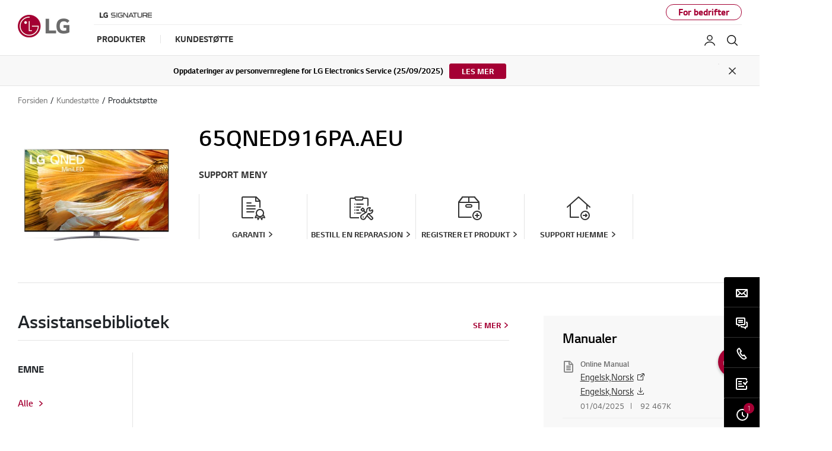

--- FILE ---
content_type: text/html;charset=UTF-8
request_url: https://www.lg.com/no/support/product/lg-65QNED916PA.AEU
body_size: 27349
content:





<!-- <!DOCTYPE html>
<html lang="en"> -->



















<!DOCTYPE html>
<!-- 20200520 START -->

<!-- 20200520 END -->
<html lang="no" dir="ltr" data-countrycode="no">
<head>
	<!-- default code -->
	
	
		
		
		
		
		
		
	





<!-- LGEAE-421 Start -->

<!-- LGEAE-421 End -->
<!-- LGEEASTAF-153 Start -->

<!-- LGEEASTAF-153 End -->
<!-- LGEAU-928 START -->

<!-- LGEAU-928 END -->






<!-- LGECO-353, LGECL-432, LGEPE-384 START -->


<!-- LGECO-353, LGECL-432, LGEPE-384 END -->



	<meta http-equiv="Content-Type" content="text/html; charset=UTF-8" />
	<meta http-equiv="X-UA-Compatible" content="IE=edge" />
	<meta name="format-detection" content="telephone=no" />
	<meta name="viewport" content="width=device-width, initial-scale=1, shrink-to-fit=no" />
	<title>LG 65QNED916PA Produktsupport :Handbøker, garanti og mer | LG Norway</title>
	<!-- LGERU-315, LGEAE-662 Start -->
	
		
		
			<meta name="keywords" content="lg søk, søkeresultater, supportnøkkelord, produktkategori, Hjelpebibliotek, hvordan å og tips, videoveiledninger, emne, deler og tilbehør supportkampanje, se etter informasjon" />
		
	
	<!-- LGERU-315, LGEAE-662 END -->
	<meta name="description" content="LG Fa produktsupport for LG 65QNED916PA. Last ned 65QNED916PA handbøker, dokumenter og programvare. Se 65QNED916PA garantiinformasjon og planleggingstjenester." />
	<meta name="robots" content="NOODP, NOYDIR" />

	<!-- canonical tag -->
	<!-- LGEAE-421 Start -->
	<link rel="canonical" href="https://www.lg.com/no/support/product/lg-65QNED916PA.AEU" />
	<!-- LGEAE-421 End -->

	<!-- social tag -->
	<meta property="fb:app_id" content="894867477527199" />
	<meta property="og:locale" content="" />
	<meta property="og:site_name" content="LG USA" />
	<meta property="og:title" content="LG 65QNED916PA Produktsupport :Handbøker, garanti og mer | LG Norway" />
	<meta property="og:type" content="website" />
	<meta property="og:url" content="https://www.lg.com/no/support/product/lg-65QNED916PA.AEU"/>
	<meta property="og:description" content="LG Fa produktsupport for LG 65QNED916PA. Last ned 65QNED916PA handbøker, dokumenter og programvare. Se 65QNED916PA garantiinformasjon og planleggingstjenester." />
	<meta property="og:image" content="/no/images/tv/md07535587/md07535587-350x350.jpg" />
	<meta name="twitter:card" content="summary_large_image" />
	<meta name="twitter:site" content="" />
	<!-- LGEIN-1094 START -->
	
	<!-- LGEIN-1094 END -->
	<!-- // social tag -->

	<link href="/lg5-common-gp/css/fonts.min.css" type="text/css" rel="stylesheet">
	<link href="/lg5-common-gp/css/bootstrap.min.css" type="text/css" rel="stylesheet">
	<link href="/lg5-common-gp/css/default.min.css" type="text/css" rel="stylesheet">

	<!--[if IE 9]>
		<link href="/lg5-common-gp/css/default-for-ie9.min.css" type="text/css" rel="stylesheet">
	<![endif]-->

	<!-- WOFF2 지원여부 확인 후 분기 처리 필요한 영역
		아래 2개의 코드는 webfont를 preload 하기 위해 추가한 코드입니다.

		WOFF2를 지원하는 브라우저에서는 WOFF2 폰트를 preload 할 수 있도록 해 주시고,
		그외 브라우저에서는 WOFF를 preload 할 수 있도록 해 주세요.
		참고 : https://caniuse.com/#search=woff2
	-->
	<!-- 20200506 START -->
	<!-- 20200514 START -->
	<!-- 20200525 START -->
	
		
		
		
					
						
				
				
					<!-- WOFF2 code -->
					<link rel="preload" href="/lg5-common-gp/webfonts/LG_Smart_Regular.woff2" as="font" type="font/woff2" crossorigin>
					<link rel="preload" href="/lg5-common-gp/webfonts/LG_Smart_Bold.woff2" as="font" type="font/woff2" crossorigin>
					<link rel="preload" href="/lg5-common-gp/webfonts/LG_Smart_Light.woff2" as="font" type="font/woff2" crossorigin>
					<link rel="preload" href="/lg5-common-gp/webfonts/LG_Smart_SemiBold.woff2" as="font" type="font/woff2" crossorigin>
				
			
		
	
	<!-- 20200506 END -->
	<!-- 20200514 END -->
	<!-- 20200525 END -->
	<!-- chrome audits -->
	<meta name="theme-color" content="#a50034"/>


	<!-- Favicon -->
	<link rel="apple-touch-icon-precomposed" href="/lg5-common-gp/favicons/152x152.png" sizes="152x152"> <!-- iPad retina touch icon (iOS7) -->
	<link rel="apple-touch-icon-precomposed" href="/lg5-common-gp/favicons/144x144.png" sizes="144x144"> <!-- iPad retina touch icon (iOS6) -->
	<link rel="apple-touch-icon-precomposed" href="/lg5-common-gp/favicons/120x120.png" sizes="120x120"> <!-- iPhone retina touch icon (iOS7) -->
	<link rel="apple-touch-icon-precomposed" href="/lg5-common-gp/favicons/114x114.png" sizes="114x114"> <!-- iPhone retina touch icon (iOS6) -->
	<link rel="apple-touch-icon-precomposed" href="/lg5-common-gp/favicons/72x72.png" sizes="72x72"> <!-- 1st/2nd gen iPads -->
	<link rel="apple-touch-icon-precomposed" href="/lg5-common-gp/favicons/57x57.png"> <!-- web browsers that support png favicon -->
	<link rel="icon" type="image/png" href="/lg5-common-gp/favicons/228x228.png" sizes="228x228"> <!-- Opera Coast icon -->
	<link rel="icon" type="image/png" href="/lg5-common-gp/favicons/195x195.png" sizes="195x195"> <!-- Opera Speed Dial icon -->
	<link rel="icon" type="image/png" href="/lg5-common-gp/favicons/128x128.png" sizes="128x128"> <!-- Chrome Web Store icon -->
	<link rel="icon" type="image/png" href="/lg5-common-gp/favicons/96x96.png" sizes="96x96"> <!-- GoogleTV icon -->
	<link rel="icon" type="image/png" href="/lg5-common-gp/favicons/32x32.png" sizes="32x32"> <!-- web browsers that support png favicon -->
	<link rel="shortcut icon" href="/lg5-common-gp/favicons/favicon.ico"> <!-- LGCOMVN-267 -->
	
	<!-- LGEAE-421 Start -->
	
	<!-- LGEAE-421 End -->
	
		<!-- LGEEASTAF-153 Start -->
	
	<!-- LGEEASTAF-153 End -->

	<!-- // default code -->

	<link href="/lg5-common-gp/css/support-default.min.css" type="text/css" rel="stylesheet">
	<link href="/lg5-common-gp/css/support-psp.min.css" type="text/css" rel="stylesheet">

	


 <!-- LGECN-214 -->

	<script src="https://cdn-apac.onetrust.com/scripttemplates/otSDKStub.js"  type="text/javascript" charset="UTF-8" data-document-language="true" data-domain-script="b67a10b5-aebe-4c08-b655-ab6e7d5f3bc3"></script> 

<!-- adobe : pre-hiding script
	<script> !function(e,t,n,i){var o="at-body-style";function a(){return t.getElementsByTagName("head")[0]}!function(e,n,i){if(e){var o=t.createElement("style");o.id=n,o.innerHTML=i,e.appendChild(o)}}(a(),o,"body {opacity: 0 !important}"),setTimeout(function(){!function(e,n){if(e){var i=t.getElementById(n);i&&e.removeChild(i)}}(a(),o)},3e3)}(window,document); </script>
 -->
	
	<!-- Adobe : 명시적 / 암묵적(Strict)  타입 사용국가의 경우 코드 -->
	<script>
		function getCookieHTML(name) {
			var cookies = document.cookie.split(";");
			for(var i in cookies) {
				if(cookies[i].search(name) != -1) {
					return decodeURIComponent(cookies[i].replace(name + "=", "")).trim();
				}
			}
		}
	</script>
	
	<!-- LGCOMRU-1073 Start -->
	
		
		
			<script src="//assets.adobedtm.com/322f63b58a72/23d9b1dce54e/launch-174896ad3f6e.min.js" type="text/plain" class="optanon-category-C0002" async></script>
		
		
		
		
		

		<!-- Google Tag Manager -->
		<script>(function(w,d,s,l,i){w[l]=w[l]||[];w[l].push({'gtm.start':new Date().getTime(),event:'gtm.js'});var f=d.getElementsByTagName(s)[0],j=d.createElement(s),dl=l!='dataLayer'?'&l='+l:'';j.async=true;j.src='https://www.googletagmanager.com/gtm.js?id='+i+dl;f.parentNode.insertBefore(j,f);})(window,document,'script','dataLayer','GTM-M4LPP4');</script>
		<!-- End Google Tag Manager -->
	
		
		<!-- Google Tag Manager -->
		<script>(function(w,d,s,l,i){w[l]=w[l]||[];w[l].push({'gtm.start':new Date().getTime(),event:'gtm.js'});var f=d.getElementsByTagName(s)[0],j=d.createElement(s),dl=l!='dataLayer'?'&l='+l:'';j.async=true;j.src='https://www.googletagmanager.com/gtm.js?id='+i+dl;f.parentNode.insertBefore(j,f);})(window,document,'script','dataLayer','GTM-M9LPCTS');</script>
		<!-- End Google Tag Manager -->
		
		
		
	
	<!-- LGCOMRU-1073 End-->
	
	<!-- LGECN-214 Start -->
	
	<!-- LGECN-214 End -->
	
	<!-- LGEIN-1053 Start -->
	
	<!-- LGEIN-1053 End -->


<script>(window.BOOMR_mq=window.BOOMR_mq||[]).push(["addVar",{"rua.upush":"false","rua.cpush":"false","rua.upre":"false","rua.cpre":"false","rua.uprl":"false","rua.cprl":"false","rua.cprf":"false","rua.trans":"","rua.cook":"false","rua.ims":"false","rua.ufprl":"false","rua.cfprl":"false","rua.isuxp":"false","rua.texp":"norulematch","rua.ceh":"false","rua.ueh":"false","rua.ieh.st":"0"}]);</script>
<script>!function(){function o(n,i){if(n&&i)for(var r in i)i.hasOwnProperty(r)&&(void 0===n[r]?n[r]=i[r]:n[r].constructor===Object&&i[r].constructor===Object?o(n[r],i[r]):n[r]=i[r])}try{var n=decodeURIComponent("%7B%0A%20%20%22RT%22%3A%20%7B%0A%20%20%20%20%20%20%22cookie%22%3A%20%22%22%0A%20%20%7D%0A%7D");if(n.length>0&&window.JSON&&"function"==typeof window.JSON.parse){var i=JSON.parse(n);void 0!==window.BOOMR_config?o(window.BOOMR_config,i):window.BOOMR_config=i}}catch(r){window.console&&"function"==typeof window.console.error&&console.error("mPulse: Could not parse configuration",r)}}();</script>
                              <script>!function(a){var e="https://s.go-mpulse.net/boomerang/",t="addEventListener";if("False"=="True")a.BOOMR_config=a.BOOMR_config||{},a.BOOMR_config.PageParams=a.BOOMR_config.PageParams||{},a.BOOMR_config.PageParams.pci=!0,e="https://s2.go-mpulse.net/boomerang/";if(window.BOOMR_API_key="8ZKNB-L7R9X-J5VUX-ZKLUE-H2UQX",function(){function n(e){a.BOOMR_onload=e&&e.timeStamp||(new Date).getTime()}if(!a.BOOMR||!a.BOOMR.version&&!a.BOOMR.snippetExecuted){a.BOOMR=a.BOOMR||{},a.BOOMR.snippetExecuted=!0;var i,_,o,r=document.createElement("iframe");if(a[t])a[t]("load",n,!1);else if(a.attachEvent)a.attachEvent("onload",n);r.src="javascript:void(0)",r.title="",r.role="presentation",(r.frameElement||r).style.cssText="width:0;height:0;border:0;display:none;",o=document.getElementsByTagName("script")[0],o.parentNode.insertBefore(r,o);try{_=r.contentWindow.document}catch(O){i=document.domain,r.src="javascript:var d=document.open();d.domain='"+i+"';void(0);",_=r.contentWindow.document}_.open()._l=function(){var a=this.createElement("script");if(i)this.domain=i;a.id="boomr-if-as",a.src=e+"8ZKNB-L7R9X-J5VUX-ZKLUE-H2UQX",BOOMR_lstart=(new Date).getTime(),this.body.appendChild(a)},_.write("<bo"+'dy onload="document._l();">'),_.close()}}(),"".length>0)if(a&&"performance"in a&&a.performance&&"function"==typeof a.performance.setResourceTimingBufferSize)a.performance.setResourceTimingBufferSize();!function(){if(BOOMR=a.BOOMR||{},BOOMR.plugins=BOOMR.plugins||{},!BOOMR.plugins.AK){var e=""=="true"?1:0,t="",n="aoaqysqxbzogg2ltebva-f-df48c06d7-clientnsv4-s.akamaihd.net",i="false"=="true"?2:1,_={"ak.v":"39","ak.cp":"916897","ak.ai":parseInt("247323",10),"ak.ol":"0","ak.cr":10,"ak.ipv":4,"ak.proto":"h2","ak.rid":"451f2622","ak.r":51663,"ak.a2":e,"ak.m":"a","ak.n":"essl","ak.bpcip":"3.129.12.0","ak.cport":35604,"ak.gh":"23.57.66.167","ak.quicv":"","ak.tlsv":"tls1.3","ak.0rtt":"","ak.0rtt.ed":"","ak.csrc":"-","ak.acc":"","ak.t":"1769152618","ak.ak":"hOBiQwZUYzCg5VSAfCLimQ==WbaApzchg13TqGH25HtQiadf3BZhctC4OF3oIMOaaBCC78n/Ec7n11fPQDNdPo7NyWYRT7fxa/nk7n/icqtXffAxXza2H9DRGWAMbaRfrkqDdEyyYE4aGVn3ywD0LEeNbTv5L+23byxkpBiv7P23gIK3TeLPcq32Pie+aC5ocRMofORvHDoHQzHwzoJAt1/jHINdoNUPxdko06fgHUG0JBOMJkr0onOspBraNDHSsM0j605+oxI/lRQzc5YAlN6Obs8zkguj349cFvk6WHIApuBj4WLuh8R3zXtaC/CiOVap9+mW3laS+esKFGkvS4M1t6AGUmkfXEq9KB8pG/c9snNym2Lw7re+Rd1S5uWhhfNSG13b2TTkDxIib3ouNvCIzTvk4FCRchCjWALLTqpuh1ehMarUIuDdSWR2SDmqxXk=","ak.pv":"964","ak.dpoabenc":"","ak.tf":i};if(""!==t)_["ak.ruds"]=t;var o={i:!1,av:function(e){var t="http.initiator";if(e&&(!e[t]||"spa_hard"===e[t]))_["ak.feo"]=void 0!==a.aFeoApplied?1:0,BOOMR.addVar(_)},rv:function(){var a=["ak.bpcip","ak.cport","ak.cr","ak.csrc","ak.gh","ak.ipv","ak.m","ak.n","ak.ol","ak.proto","ak.quicv","ak.tlsv","ak.0rtt","ak.0rtt.ed","ak.r","ak.acc","ak.t","ak.tf"];BOOMR.removeVar(a)}};BOOMR.plugins.AK={akVars:_,akDNSPreFetchDomain:n,init:function(){if(!o.i){var a=BOOMR.subscribe;a("before_beacon",o.av,null,null),a("onbeacon",o.rv,null,null),o.i=!0}return this},is_complete:function(){return!0}}}}()}(window);</script></head>
<body>
	
		
		
		
		
		
	








	<!-- LGECO-353, LGECL-432, LGEPE-384 START -->
	
	
	<!-- LGECO-353, LGECL-432, LGEPE-384 END -->

	<noscript><div class="header-noscript">JavaScript ser ut til å være deaktivert i nettleseren din. Vennligst aktiver JavaScript for å sikre at du får mest mulig ut av LG-nettstedet, produktene og tjenestene</div></noscript>
	
	<!-- LGCOMRU-1073 Start -->
	
		<!-- Google Tag Manager (noscript) -->
		<!-- LGEGMC-1085 s -->
		
		<!-- End Google Tag Manager (noscript) -->
		
		
		<!-- Google Tag Manager (noscript) -->
		<noscript><iframe src="https://www.googletagmanager.com/ns.html?id=GTM-M9LPCTS" height="0" width="0" style="display:none;visibility:hidden" title="googletagmanager iframe"></iframe></noscript>
		<!-- End Google Tag Manager (noscript) -->
		
		<!-- PJTGADL2- -->
		
	
	<!-- LGCOMRU-1073 End -->
		
	<!-- PJTGADL2- -->
	<!-- LGEGMC-1085 e -->
	<div class="broswe-check-popup-layer" id="modal_browse_supported_guide" tabindex="-1" role="dialog">
		<div class="modal-background" id="modal-background"></div>
		<div class="modal-contents" role="document">
			<div class="modal-contentainer">
				<div class="modal-header">
					<strong class="modal-title"><img src="/lg5-common-gp/images/common/logo-modal-head.jpg" alt="LG"></strong>
					<button type="button" class="modal-layer-close" id="modal-layer-close"><img src="/lg5-common-gp/images/common/popup-close.png" alt="Close"></button>
				</div>
				<div class="modal-body">
					<!-- Start : 2019-02-20 edit text -->
					<div class="browse-supported-guide">
						<div class="headbox">
							Hvis du vil oppleve LG.com-nettstedet riktig, må du bruke en annen nettleser eller oppgradere til en nyere versjon av Internet Explorer (IE10 eller nyere).
						</div>
						<div class="guide-paragraph">
							<p>LG.com bruker responsiv design for å gi en praktisk opplevelse som samsvarer med enhetens skjermstørrelse. Følg instruksjonene nedenfor for å få en best mulig opplevelse fra nettstedet vårt.</p><p>Hvis du bruker Internet Explorer 9 eller tidligere, må du  <em class="point-text">bruke en annen nettleser</em> som Firefox eller Chrome eller <em class="point-text">oppgradere til en nyere versjon av Internet Explorer (IE10 eller nyere)</em>.</p>
						</div>
					</div>
					<!-- End : 2019-02-20 edit text -->
				</div>
			</div>
		</div>
	</div>


	<!-- schema tag : body 태그 안쪽 어디에 추가해도 관계 없습니다. -->
	<div class="sr-only" itemscope itemtype="http://schema.org/WebPage">
		<meta itemprop="name" content="LG 65QNED916PA Produktsupport :Handbøker, garanti og mer | LG Norway"/>
		<meta itemprop="image" content="/lg5-common-gp/images/common/share/share-default.jpg" />
		<meta itemprop="url" content="https://www.lg.com/no/support/product/lg-65QNED916PA.AEU" />
		<meta itemprop="description" content="LG Fa produktsupport for LG 65QNED916PA. Last ned 65QNED916PA handbøker, dokumenter og programvare. Se 65QNED916PA garantiinformasjon og planleggingstjenester." />
		<!-- LGERU-315 Start -->
		
			
			
				<meta itemprop="Keywords" content="lg søk, søkeresultater, supportnøkkelord, produktkategori, Hjelpebibliotek, hvordan å og tips, videoveiledninger, emne, deler og tilbehør supportkampanje, se etter informasjon" />		
			
		
		<!-- LGERU-315 END -->
	</div>

	<div class="iw_viewport-wrapper">
		<div class="container-fluid iw_section">
			<div class="row iw_row iw_stretch">
				<div class="iw_columns col-lg-12">
					<div class="iw_component">
					<!-- LGEJP-396 -->
					<input type="hidden" name="obuCodeList" value="GLZ,GMZ,GPZ,PCZ,WWZ">
						<!-- component (navigation) -->
	



<div class="cookie-banner cookie-onetrust row" id="onetrustCookie" role="banner" style="display:none" data-cookie-list="https://www.lg.com/no/mkt/ajax/retrieveEprivacyCookie">	<div class="default" style="display:none">		<button type="button" class="open-button" title="Opens in a new layer">Endre innstillingen for informasjonskapsler</button>	</div>	<template>		<div class="cookie-permit-msg small">			<img data-src="https://www.lg.com/lg5-common-gp/images/common/icons/no-contents.svg" class="info-icon lazyload" alt="" src="https://www.lg.com/lg5-common-gp/images/common/icons/no-contents.svg" data-loaded="true">			<div class="info-text">				<p>Denne funksjonen er deaktivert på cookie-administrasjonen din. </p>				<p>Klikk på lenken for å aktivere den <a href="#">"Rediger cookie-innstillinger"</a> i øvre </p>				<p>høyre hjørne på denne siden.</p>			</div>		</div>	</template></div><div class="skip_nav row">	<a href="#content" data-link-area="gnb-skip_to_contents" data-link-name="">Skip to Contents</a>		<a href="#lgAccHelp">Skip to Accessibility Help</a></div><header id="header" class="navigation b2c" data-login-check="https://www.lg.com/no/mkt/ajax/commonmodule/loginInfo"   data-store="no" data-obs="N"  data-previous="Previous" data-next="Next" data-close-video="Close Video" data-fbq-url="https://www.lg.com/no/mkt/ajax/retrieveEprivacyCookie" data-obs-referrer-flag="N" data-personal="N" data-welcome-toast="N" data-personal-toast="N" data-new-chat-flag="N"> <!-- LGEGMC-3436, LGEITF-781, PJTTOPOP-1 -->		<div class="row for-desktop">		<div class="size">			<div class="logo">				<a href="https://www.lg.com/no" data-link-area="gnb_brand_identity" data-link-name=""><img src="https://www.lg.com/lg5-common-gp/images/common/header/logo-b2c.jpg" alt="LG Life's good" /></a>			</div>			<nav class="links">				<div class="navi-top">					<div class="left-top"><a href="https://www.lg.com/no/lg-signature" data-link-area="gnb-lg_brand_logo" data-link-name="lg_signature"><img src="https://www.lg.com/no/images/gnb-global/lg-signature-logo.png" alt="" /></a>
</div>
					<div class="right-top"> <a href="https://www.lg.com/no/business"  data-link-area="gnb-business_toggle" data-link-name="business">For bedrifter</a></div>				</div>				<div class="navi-btm">					<div class="left-btm" itemscope itemtype="http://www.schema.org/SiteNavigationElement">						<ul class="depth1">							<li class="depth1-holder">
<a href="#" data-link-area="gnb-b2c_primary_navigation_items" data-link-name="products"><span>Produkter</span></a>
<div class="scroll">
<div class="scroll-left"><a href="#"><span class="sr-only">Previous</span></a></div>
<ul class="depth2">
<li><a href="https://www.lg.com/no/tv-audio-video" data-id="gnbNV00015390" data-link-area="gnb-b2c_primary_navigation_items" data-link-name="tv/audio/video"><span>TV/Audio/Video</span></a>
<div class="sublayer" id="gnbNV00015390">
<div class="skip_nav"><a href="#" role="button">Skip to Next Menu</a></div>
<div class="sublayer-inner">
<div class="columns">
<div class="column">
<div class="head-link" itemprop="name"><a href="https://www.lg.com/no/tv-audio-video" itemprop="url" data-link-area="gnb-b2c_exposed_mega_nav-supercategory_link" data-link-name="tv/audio/video">TV/Audio/Video</a></div>
<ul><li class="sub-link"><a href="https://www.lg.com/no/tv" data-link-area="gnb-b2c_exposed_mega_nav-category_link" data-link-name="tv">TV</a><ul class="link-list">
<li class="link"><a href="https://www.lg.com/no/signature-tv" data-link-area="gnb-b2c_exposed_mega_nav-subcategory_link" data-link-name="signature-tv">Signature TV</a></li>
<li class="link"><a href="https://www.lg.com/no/oled-evo" data-link-area="gnb-b2c_exposed_mega_nav-subcategory_link" data-link-name="oled_evo">OLED evo</a></li>
<li class="link"><a href="https://www.lg.com/no/oled-tv" data-link-area="gnb-b2c_exposed_mega_nav-subcategory_link" data-link-name="oled_tv">OLED</a></li>
<li class="link"><a href="https://www.lg.com/no/qned-tv" data-link-area="gnb-b2c_exposed_mega_nav-subcategory_link" data-link-name="qned_miniled_tv">QNED</a></li>
<li class="link"><a href="https://www.lg.com/no/nanocell-tv" data-link-area="gnb-b2c_exposed_mega_nav-subcategory_link" data-link-name="nanocell_tv">NanoCell</a></li>
<li class="link"><a href="https://www.lg.com/no/uhd-4k-tv" data-link-area="gnb-b2c_exposed_mega_nav-subcategory_link" data-link-name="uhd_4k_tv">UHD</a></li>
<li class="link"><a href="https://www.lg.com/no/ultra-large-tv" data-link-area="gnb-b2c_exposed_mega_nav-subcategory_link" data-link-name="ultra_large_tv">Large Screen</a></li>
</ul>
</li>
<li class="sub-link"><span class="no-link">TV etter tomme</span><ul class="link-list">
<li class="link"><a href="https://www.lg.com/no/tv?FT05657079=FTV0360008V" data-link-area="gnb-b2c_exposed_mega_nav-subcategory_link" data-link-name="86_inch_and_larger">86 tommer og større</a></li>
<li class="link"><a href="https://www.lg.com/no/tv?FT05657079=FTV0361790V" data-link-area="gnb-b2c_exposed_mega_nav-subcategory_link" data-link-name="77_-_85_inch">77-85 tommer</a></li>
<li class="link"><a href="https://www.lg.com/no/tv?FT05657079=FTV0361789V" data-link-area="gnb-b2c_exposed_mega_nav-subcategory_link" data-link-name="70_-_75_inch">70-75 tommer</a></li>
<li class="link"><a href="https://www.lg.com/no/tv?FT05657079=FTV0360005V" data-link-area="gnb-b2c_exposed_mega_nav-subcategory_link" data-link-name="65_inch">65 tommer</a></li>
<li class="link"><a href="https://www.lg.com/no/tv?FT05657079=FTV0360004V" data-link-area="gnb-b2c_exposed_mega_nav-subcategory_link" data-link-name="55_inch">55 tommer</a></li>
<li class="link"><a href="https://www.lg.com/no/tv?FT05657079=FTV0360003V" data-link-area="gnb-b2c_exposed_mega_nav-subcategory_link" data-link-name="50_inch">50 tommer</a></li>
<li class="link"><a href="https://www.lg.com/no/tv?FT05657079=FTV0361788V" data-link-area="gnb-b2c_exposed_mega_nav-subcategory_link" data-link-name="42_-_48_inch">42-48 tommer</a></li>
</ul>
</li>
<li class="sub-link"><a href="https://www.lg.com/no/tv/oled-innovation" data-link-area="gnb-b2c_exposed_mega_nav-category_link" data-link-name="oled_innovation">OLED-innovasjon</a></li>
<li class="sub-link"><a href="https://www.lg.com/no/tv/why-qned-evo" data-link-area="gnb-b2c_exposed_mega_nav-category_link" data-link-name="why_qned_evo">Hvorfor QNED evo</a></li>
<li class="sub-link"><a href="https://www.lg.com/no/tv/ai-tv" data-link-area="gnb-b2c_exposed_mega_nav-category_link" data-link-name="why_lg_ai_tv">Hvorfor LG AI TV</a></li>
<li class="sub-link"><a href="https://www.lg.com/no/tv/why-true-wireless" data-link-area="gnb-b2c_exposed_mega_nav-category_link" data-link-name="why_true_wireless">Hvorfor True Wireless</a></li>
<li class="sub-link"><a href="https://www.lg.com/no/tv/tv-buying-guide" data-link-area="gnb-b2c_exposed_mega_nav-category_link" data-link-name="tv_buying_guide">Kjøpsguide for TV</a></li>
<li class="sub-link"><a href="https://www.lg.com/no/tv/oled-art" data-link-area="gnb-b2c_exposed_mega_nav-category_link" data-link-name="oled_art">OLED ART</a></li>
<li class="sub-link"><a href="https://www.lg.com/no/tv/webos-for-entertainment" data-link-area="gnb-b2c_exposed_mega_nav-category_link" data-link-name="webos_for_entertainment">WEBOS FOR ENTERTAINMENT</a></li>
<li class="sub-link"><a href="https://www.lg.com/no/lifestyle-screens" data-link-area="gnb-b2c_exposed_mega_nav-category_link" data-link-name="lifestyle_screens">Lifestyle Screens</a><ul class="link-list">
<li class="link"><a href="https://www.lg.com/no/tv/lg-42lx3q6la" data-link-area="gnb-b2c_exposed_mega_nav-subcategory_link" data-link-name="flex">Flex</a></li>
<li class="link"><a href="https://www.lg.com/no/tv/lg-65art90e6qa" data-link-area="gnb-b2c_exposed_mega_nav-subcategory_link" data-link-name="objet_collection_-_easel">Objet Collection - Easel</a></li>
<li class="link"><a href="https://www.lg.com/no/tv/lg-55lx1q6la" data-link-area="gnb-b2c_exposed_mega_nav-subcategory_link" data-link-name="objet_collection_-_pose">Objet Collection - Pose</a></li>
</ul>
</li>
<li class="sub-link"><a href="https://www.lg.com/no/tv-tilbehor" data-link-area="gnb-b2c_exposed_mega_nav-category_link" data-link-name="tv-tilbehør">TV-Tilbehør</a></li>
<li class="sub-link"><a href="https://www.lg.com/no/lyd" data-link-area="gnb-b2c_exposed_mega_nav-category_link" data-link-name="lyd">LYD</a></li>
</ul></div>
<div class="column">
</div>
<div class="column banner">
<a href="https://www.lg.com/no/oled-tv" data-link-area="gnb-b2c_exposed_mega_nav-promotion_banner" data-link-name="hvilken_oled_passer_perfekt_for_deg?" class="white">
<div class="banner-visual outside">
<img data-src="https://www.lg.com/se/images/gnb-global/00_TV_AU_VID_Marketing_Banner.jpg" class="lazyload" alt="" />
<div class="banner-description bottom">
<div class="banner-desc"></div>
<div class="banner-head">Hvilken OLED passer perfekt for deg?</div>
<div class="banner-link">
<span>Les Mer</span>
</div>
</div>
</div>
</a>
</div>
<div class="column featured-product">
<div class="gnb-feature">
<div class="feature-box" data-wa-msg= "Hovedprodukt ##1 i TV/Audio/Video Kategori " >
<div class="item">
<a href="https://www.lg.com/no/qned-tv" data-link-area="gnb-b2c_exposed_mega_nav-feature_product" data-link-name="QNED Mini LED TV-er">
<div class="image">
<img data-src="https://www.lg.com/no/images/gnb-global/TV_AU_VID_Product_Banner_tv.jpg" class="lazyload " alt="" />
</div>
<div class="text">
<div class="title">QNED Mini LED TV-er</div>
<div class="desc">LES MER</div>
</div>
</a>
</div>
<div class="item">
<a href="https://www.lg.com/no/soundbar" data-link-area="gnb-b2c_exposed_mega_nav-feature_product" data-link-name="Hear the Whole Picture">
<div class="image">
<img data-src="https://www.lg.com/se/images/gnb-global/CAV_Product_Banner.jpg" class="lazyload " alt="" />
</div>
<div class="text">
<div class="title">Hear the Whole Picture</div>
<div class="desc">Supreme Sound Bar</div>
</div>
</a>
</div>
</div>
<div class="slick-dot-wrap">
<div class="dot-box"></div>
<a href="#none" class="slide-pause pause" data-title-stop="Stop" data-title-play="Play" role="button" >Stop</a>
</div>
</div>
</div>
</div>
</div>
<div class="close"><a href="#"><span class="sr-only">Close the category navigation menu</span></a></div>
</div>
</li>
<li><a href="https://www.lg.com/no/hvitevarer" data-id="gnbNV00015409" data-link-area="gnb-b2c_primary_navigation_items" data-link-name="hvitevarer"><span>Hvitevarer</span></a>
<div class="sublayer" id="gnbNV00015409">
<div class="skip_nav"><a href="#" role="button">Skip to Next Menu</a></div>
<div class="sublayer-inner">
<div class="columns">
<div class="column">
<div class="head-link" itemprop="name"><a href="https://www.lg.com/no/hvitevarer" itemprop="url" data-link-area="gnb-b2c_exposed_mega_nav-supercategory_link" data-link-name="hvitevarer">Hvitevarer</a></div>
<ul><li class="sub-link"><a href="https://www.lg.com/no/vaskemaskiner" data-link-area="gnb-b2c_exposed_mega_nav-category_link" data-link-name="vaskemaskiner">Vaskemaskiner</a></li>
<li class="sub-link"><a href="https://www.lg.com/no/kombinert-vask-tork" data-link-area="gnb-b2c_exposed_mega_nav-category_link" data-link-name="kombinert-vask-tork">Kombinert vask/tørk</a></li>
<li class="sub-link"><a href="https://www.lg.com/no/torketromler" data-link-area="gnb-b2c_exposed_mega_nav-category_link" data-link-name="tørketromler">Tørketromler</a></li>
<li class="sub-link"><a href="https://www.lg.com/no/kjol-frys" data-link-area="gnb-b2c_exposed_mega_nav-category_link" data-link-name="kjøl_&_frys">Kjøl & frys</a><ul class="link-list">
<li class="link"><a href="https://www.lg.com/no/instaview-door-in-door" data-link-area="gnb-b2c_exposed_mega_nav-subcategory_link" data-link-name="instaview-door-in-door">InstaView Door-in-Door</a></li>
</ul>
</li>
<li class="sub-link"><a href="https://www.lg.com/no/oppvaskmaskiner" data-link-area="gnb-b2c_exposed_mega_nav-category_link" data-link-name="oppvaskmaskiner">Oppvaskmaskiner</a></li>
<li class="sub-link"><a href="https://www.lg.com/no/styler" data-link-area="gnb-b2c_exposed_mega_nav-category_link" data-link-name="styler">Styler</a></li>
<li class="sub-link"><a href="https://www.lg.com/no/vinskap" data-link-area="gnb-b2c_exposed_mega_nav-category_link" data-link-name="vinskap">Vinskap</a></li>
<li class="sub-link"><a href="https://www.lg.com/no/microwaveovens" data-link-area="gnb-b2c_exposed_mega_nav-category_link" data-link-name="microwave_ovens">Mikrobølgeovne</a></li>
</ul></div>
<div class="column">
<ul><li class="head-link"><div>VALGTE PRODUKTER</div>
<ul class="link-list">
<li class="link"><a href="https://www.lg.com/no/turbowash-vaskemaskiner" data-link-area="gnb-b2c_exposed_mega_nav-subcategory_link" data-link-name="gå_ikke_glipp_av_noe">Gå ikke glipp av noe</a></li>
<li class="link"><a href="https://www.lg.com/no/side-by-side" data-link-area="gnb-b2c_exposed_mega_nav-subcategory_link" data-link-name="side-by-side">Side-by-Side</a></li>
</ul>
</li>
<ul><li class="sub-link"><span class="no-link">Integrerte hvitevarer</span><ul class="link-list">
<li class="link"><a href="https://www.lg.com/no/integrerte-hvitevarer" data-link-area="gnb-b2c_exposed_mega_nav-subcategory_link" data-link-name="all_integrated_products">Alle integrerte hvitevarer</a></li>
<li class="link"><a href="https://www.lg.com/no/integrated-appliances/oven" data-link-area="gnb-b2c_exposed_mega_nav-subcategory_link" data-link-name="oven">Innbyggingsovner</a></li>
<li class="link"><a href="https://www.lg.com/no/integrated-appliances/hobs" data-link-area="gnb-b2c_exposed_mega_nav-subcategory_link" data-link-name="hobs">Induksjonstopper</a></li>
<li class="link"><a href="https://www.lg.com/no/integrated-appliances/integrated-microwaves" data-link-area="gnb-b2c_exposed_mega_nav-subcategory_link" data-link-name="integrated_microwaves">Integrert mikrobølgeovn</a></li>
<li class="link"><a href="https://www.lg.com/no/integrated-appliances/integrated-dishwashers" data-link-area="gnb-b2c_exposed_mega_nav-subcategory_link" data-link-name="integrated_dishwashers">Integrerte oppvaskmaskinerr</a></li>
</ul>
</li>
</ul>
</ul></div>
<div class="column banner">
<a href="https://www.lg.com/no/hvitevarer/thinq" data-link-area="gnb-b2c_exposed_mega_nav-promotion_banner" data-link-name="ha_thinq_promotion" class="">
<div class="banner-visual outside">
<img data-src="https://www.lg.com/no/images/gnb-global/HA-ThinQ-Promotion-Banner.jpg" class="lazyload" alt="" />
<div class="banner-readmore active">
<div class="banner-more">
<span>Read More</span>
</div>
</div>
</div>
</a>
</div>
<div class="column featured-product">
<div class="gnb-feature">
<div class="feature-box" data-wa-msg= "Hovedprodukt ##1 i Hvitevarer Kategori " >
<div class="item">
<a href="https://www.lg.com/no/turbowash-vaskemaskiner" data-link-area="gnb-b2c_exposed_mega_nav-feature_product" data-link-name="Gå ikke glipp av noe">
<div class="image">
<img data-src="https://www.lg.com/se/images/gnb-global/HA_WM_Product_Banner.jpg" class="lazyload " alt="" />
</div>
<div class="text">
<div class="title">Gå ikke glipp av noe</div>
<div class="desc">TurboWash-vaskemaskiner</div>
</div>
</a>
</div>
<div class="item">
<a href="https://www.lg.com/no/side-by-side" data-link-area="gnb-b2c_exposed_mega_nav-feature_product" data-link-name="Side by Side">
<div class="image">
<img data-src="https://www.lg.com/se/images/gnb-global/HA_REF_Product_Banner.jpg" class="lazyload " alt="" />
</div>
<div class="text">
<div class="title">Side by Side</div>
<div class="desc">Se LG’s store utvalg av romslige side-by-side-kjøleskap.</div>
</div>
</a>
</div>
</div>
<div class="slick-dot-wrap">
<div class="dot-box"></div>
<a href="#none" class="slide-pause pause" data-title-stop="Stop" data-title-play="Play" role="button" >Stop</a>
</div>
</div>
</div>
</div>
</div>
<div class="close"><a href="#"><span class="sr-only">Close the category navigation menu</span></a></div>
</div>
</li>
<li><a href="https://www.lg.com/no/it-produkter" data-id="gnbNV00015431" data-link-area="gnb-b2c_primary_navigation_items" data-link-name="it_produkter"><span>IT Produkter</span></a>
<div class="sublayer" id="gnbNV00015431">
<div class="skip_nav"><a href="#" role="button">Skip to Next Menu</a></div>
<div class="sublayer-inner">
<div class="columns">
<div class="column">
<div class="head-link" itemprop="name"><a href="https://www.lg.com/no/it-produkter" itemprop="url" data-link-area="gnb-b2c_exposed_mega_nav-supercategory_link" data-link-name="it_produkter">IT Produkter</a></div>
<ul><li class="sub-link"><a href="https://www.lg.com/no/skjermer" data-link-area="gnb-b2c_exposed_mega_nav-category_link" data-link-name="skjermer">Skjermer</a><ul class="link-list">
<li class="link"><a href="https://www.lg.com/no/21-9-ultrawide-skjermer" data-link-area="gnb-b2c_exposed_mega_nav-subcategory_link" data-link-name="21:9_ultrawide_skjermer">21:9 UltraWide Skjermer</a></li>
<li class="link"><a href="https://www.lg.com/no/5k-4k-skjermer" data-link-area="gnb-b2c_exposed_mega_nav-subcategory_link" data-link-name="uhd_5k/4k_skjermer">UHD 5K/4K Skjermer</a></li>
<li class="link"><a href="https://www.lg.com/no/gaming-skjermer" data-link-area="gnb-b2c_exposed_mega_nav-subcategory_link" data-link-name="gaming_skjermer">Gaming Skjermer</a></li>
<li class="link"><a href="https://www.lg.com/no/ips-led-skjermer" data-link-area="gnb-b2c_exposed_mega_nav-subcategory_link" data-link-name="ips/led_skjermer">IPS/LED Skjermer</a></li>
</ul>
</li>
</ul></div>
<div class="column">
<ul><li class="head-link"><div>VALGTE PRODUKTER</div>
<ul class="link-list">
<li class="link"><a href="https://www.lg.com/no/skjermer/lg-38GL950G" data-link-area="gnb-b2c_exposed_mega_nav-subcategory_link" data-link-name="skjermer">LG UltraGear™ Gaming Monitor</a></li>
</ul>
</li>
</ul>
</div>
<div class="column banner">
<a href="https://www.lg.com/no/skjermer/lg-27gr95qe-b?utm_source=lg.com&utm_medium=banner&utm_campaign=oled_preorder" data-link-area="gnb-b2c_exposed_mega_nav-promotion_banner" data-link-name="oled_gaming_monitors" class="white">
<div class="banner-visual outside">
<img data-src="https://www.lg.com/no/images/gnb-global/VID-Marketing-Banner.jpg" class="lazyload" alt="" />
<div class="banner-description bottom">
<div class="banner-desc">27GR95QE/45GR95QE</div>
<div class="banner-head">OLED Gaming Monitors</div>
<div class="banner-link">
<span>Les Mer</span>
</div>
</div>
</div>
</a>
</div>
<div class="column featured-product">
<div class="gnb-feature">
<div class="feature-box" data-wa-msg= "Hovedprodukt ##1 i IT Produkter Kategori " >
<div class="item">
<a href="https://www.lg.com/no/skjermer/lg-38GL950G" data-link-area="gnb-b2c_exposed_mega_nav-feature_product" data-link-name="Geared Up for Victory">
<div class="image">
<img data-src="https://www.lg.com/se/images/gnb-global/Monitor_Product_Banner.jpg" class="lazyload " alt="" />
</div>
<div class="text">
<div class="title">Geared Up for Victory</div>
<div class="desc">LG UltraGear™ Gaming Monitor</div>
</div>
</a>
</div>
</div>
<div class="slick-dot-wrap">
<div class="dot-box"></div>
<a href="#none" class="slide-pause pause" data-title-stop="Stop" data-title-play="Play" role="button" >Stop</a>
</div>
</div>
</div>
</div>
</div>
<div class="close"><a href="#"><span class="sr-only">Close the category navigation menu</span></a></div>
</div>
</li>
<li><a href="https://www.lg.com/no/lg-ai" data-id="gnbNV01022716" data-link-area="gnb-b2c_primary_navigation_items" data-link-name="lg_ai"><span>LG AI</span></a>
<div class="sublayer" id="gnbNV01022716">
<div class="skip_nav"><a href="#" role="button">Skip to Next Menu</a></div>
<div class="sublayer-inner">
<div class="columns">
<div class="column">
<div class="head-link" itemprop="name"><a href="https://www.lg.com/no/lg-ai" itemprop="url" data-link-area="gnb-b2c_exposed_mega_nav-supercategory_link" data-link-name="lg_ai">LG AI</a></div>
<ul><li class="sub-link"><a href="https://www.lg.com/no/lg-ai" data-link-area="gnb-b2c_exposed_mega_nav-category_link" data-link-name="lg_affecionate_intelligence">LG Affecionate Intelligence</a><ul class="link-list">
<li class="link"><a href="https://www.lg.com/no/tv/ai-tv" data-link-area="gnb-b2c_exposed_mega_nav-subcategory_link" data-link-name="lg_ai_tv">LG AI TV</a></li>
<li class="link"><a href="https://www.lg.com/no/lg-ai/lg-ai-mobility" data-link-area="gnb-b2c_exposed_mega_nav-subcategory_link" data-link-name="lg_ai_mobility" target="_blank" title="Åpner i nytt vindu">LG AI Mobilitet</a></li>
</ul>
</li>
</ul></div>
<div class="column">
</div>
<div class="column banner">
</div>
<div class="column featured-product">
</div>
</div>
</div>
<div class="close"><a href="#"><span class="sr-only">Close the category navigation menu</span></a></div>
</div>
</li>
</ul>
<div class="scroll-right"><a href="#"><span class="sr-only">Next</span></a></div>
</div>
</li>
							<li><a href="https://www.lg.com/no/support" data-id="gnbNV00015442" data-link-area="gnb-b2c_primary_navigation_items" data-link-name="kundestøtte"><span>Kundestøtte</span></a>
<div class="sublayer" id="gnbNV00015442">
<div class="skip_nav"><a href="#" role="button">Skip to Next Menu</a></div>
<div class="sublayer-inner">
<div class="columns support">
<div class="column">
<div class="head-link" itemprop="name"><a href="https://www.lg.com/no/support" itemprop="url" data-link-area="gnb-b2c_exposed_mega_nav-supercategory_link" data-link-name="kundestøtte">Kundestøtte</a></div>
<ul><li class="head-link"><a href="https://www.lg.com/no/support/register-product-gate" data-link-area="gnb-b2c_exposed_mega_nav-category_link" data-link-name="register_a_product">Register et Produkt</a>
</li>
<li class="head-link"><div>
Håndbøker og nedlastninger</div>
<ul class="link-list">
<li class="link"><a href="https://www.lg.com/no/support/product-help" data-link-area="gnb-b2c_exposed_mega_nav-subcategory_link" data-link-name="assistansebibliotek">Assistansebibliotek</a></li>
<li class="link"><a href="https://www.lg.com/no/support/video-tutorials" data-link-area="gnb-b2c_exposed_mega_nav-subcategory_link" data-link-name="videoer_og_læreresurser">Videoer og læreresurser</a></li>
<li class="link"><a href="https://www.lg.com/no/support/manuals" data-link-area="gnb-b2c_exposed_mega_nav-subcategory_link" data-link-name="manualer">Manualer</a></li>
<li class="link"><a href="https://www.lg.com/no/support/software-firmware" data-link-area="gnb-b2c_exposed_mega_nav-subcategory_link" data-link-name="programvare_og_oppdateringer">Programvare og oppdateringer</a></li>
<li class="link"><a href="https://www.lg.com/no/kundestotte/losninger/index-micro-faq" data-link-area="gnb-b2c_exposed_mega_nav-subcategory_link" data-link-name="guider_og_løsninger">Guider og Løsninger</a></li>
</ul>
</li>
</ul>
</div>
<div class="column">
<ul><li class="head-link"><div>
Kontakt oss</div>
<ul class="link-list">
<li class="link"><a href="https://www.lg.com/no/support/chat-email" data-link-area="gnb-b2c_exposed_mega_nav-subcategory_link" data-link-name="chat_&_e-post">Chat & e-post</a></li>
<li class="link"><a href="https://www.lg.com/no/support/telephone" data-link-area="gnb-b2c_exposed_mega_nav-subcategory_link" data-link-name="telefon">Telefon</a></li>
<li class="link"><a href="https://www.lg.com/no/support/web-survey" data-link-area="gnb-b2c_exposed_mega_nav-subcategory_link" data-link-name="kundeundersøkelse">Kundeundersøkelse</a></li>
</ul>
</li>
</ul>
</div>
<div class="column">
<ul><li class="head-link"><div>
Reparasjon & garanti</div>
<ul class="link-list">
<li class="link"><a href="https://www.lg.com/no/support/repair-warranty/request-repair" data-link-area="gnb-b2c_exposed_mega_nav-subcategory_link" data-link-name="bestill_en_reparasjon">Bestill en reparasjon</a></li>
<li class="link"><a href="https://www.lg.com/no/support/garanti" data-link-area="gnb-b2c_exposed_mega_nav-subcategory_link" data-link-name="garanti">Garanti</a></li>
</ul>
</li>
<li class="head-link"><a href="https://www.lg.com/no/support/right-to-repair" data-link-area="gnb-b2c_exposed_mega_nav-category_link" data-link-name="rett_til_reparasjon">Rett til reparasjon</a>
</li>
</ul>
</div>
<div class="column">
<ul><li class="head-link"><a href="https://www.lg.com/no/support/contact/whatsapp" data-link-area="gnb-b2c_exposed_mega_nav-category_link" data-link-name="support_via_whatsapp">Support via WhatsApp</a>
</li>
<li class="head-link"><div>
Additional Support</div>
<ul class="link-list">
<li class="link"><a href="https://www.lg.com/no/support/parts-accessories" data-link-area="gnb-b2c_exposed_mega_nav-subcategory_link" data-link-name="reservedeler_og_tilbehør">Reservedeler og tilbehør</a></li>
<li class="link"><a href="https://www.lg.com/no/support/announcements" data-link-area="gnb-b2c_exposed_mega_nav-subcategory_link" data-link-name="kunngjøringer">Kunngjøringer</a></li>
<li class="link"><a href="https://www.lg.com/no/support/document-attachment" data-link-area="gnb-b2c_exposed_mega_nav-subcategory_link" data-link-name="dokument_opplasting">Dokument Opplasting</a></li>
<li class="link"><a href="https://www.lg.com/no/accessibility-declaration" data-link-area="gnb-b2c_exposed_mega_nav-subcategory_link" data-link-name="accessibility_declaration">Accessibility declaration</a></li>
</ul>
</li>
</ul>
</div>
</div>
</div>
<div class="close"><a href="#"><span class="sr-only">Close the category navigation menu</span></a></div>
</div>
</li>
						</ul>						<div class="tablet-layer"></div>					</div>					<div class="right-btm">						<ul class="icons">														<li class="login"><a href="#"><em class="issue-dot" aria-label="New notification"></em><span class="sr-only">My LG</span><button onclick="location.href='#'" class="text-cn" style="display:none;"></button></a> <!-- LGEGMC-4167, LGCOMCN-232 -->								<div class="gnb-login">									<div class="before-login">										<ul>											<li><a href="https://www.lg.com/no/mylg/login" class="before-login" data-link-area="gnb-utility_menu" data-link-name="sign_in_sign_up">Logg inn / Register Deg</a></li>
<li><a href="https://www.lg.com/no/support/register-product-gate" class="before-login" data-link-area="gnb-utility_menu" data-link-name="Register et Produkt">Register et Produkt</a></li>
										</ul>									</div>									<div class="after-login">										<div class="welcome">											Velkommen&nbsp;<span class="name"></span>										</div>																				<ul>											<li><a href="https://www.lg.com/no/min-lg" data-link-area="gnb-utility_menu" data-link-name="Min LG">Min LG</a></li>
<li><a href="https://www.lg.com/no/min-lg/min-profil" data-link-area="gnb-utility_menu" data-link-name="Min Profil">Min Profil</a></li>
<li><a href="https://www.lg.com/no/min-lg/mine-produkter" data-link-area="gnb-utility_menu" data-link-name="Mine Produkter">Mine Produkter</a></li>
<li><a href="https://www.lg.com/no/min-lg/min-forespørsel-status-liste" data-link-area="gnb-utility_menu" data-link-name="Min Forespørsel">Min Forespørsel</a></li>
<li data-menu-name="register-product"><a href="https://www.lg.com/no/support/register-product-gate" data-link-area="gnb-utility_menu" data-link-name="Register et Produkt">Register et Produkt</a><div class="info-box" style="display:none"><a href="https://www.lg.com/no/support/register-product-gate" class="issue-contents">Det er <em>{0}</em> ThinQ-produkter som kan registreres</a></div></li>
<li><a href="https://www.lg.com/no/mylg/logout" data-link-area="gnb-utility_menu" data-link-name="Logg ut">Logg ut</a></li>
										</ul>									</div>								</div>							</li>							<!-- // login -->														<!-- // cart -->							<li class="search"><a href="#navigation_search" data-link-area="gnb-utility_menu" data-link-name="search"><span class="sr-only">Søk</span></a></li>							<!-- // search, LGEGMC-1430 -->						</ul>					</div>				</div>			</nav>		</div>	</div>	<div class="row for-mobile  ">		<div class="top-menu"><ul><li class="active"><a href="https://www.lg.com/no" data-link-area="gnb-consumer_toggle" data-link-name="consumer"><span>For forbruker</span></a></li><li><a href="https://www.lg.com/no/business" data-link-area="gnb-business_toggle" data-link-name="business"><span>For bedrifter</span></a></li></ul></div>		<div class="nav-wrap">			<div class="logo">				<a href="https://www.lg.com/no"><img src="https://www.lg.com/lg5-common-gp/images/common/header/logo-b2c-m.jpg" data-link-area="gnb_brand_identity" data-link-name="" alt="LG logo" /></a>			</div>			<div class="menu">				<a href="#" data-link-area="gnb-hamburger_menu" data-link-name="hamburger_menu"><span class="line line1"></span><span class="line line2"></span><span class="line line3"></span><span class="sr-only">Menu</span></a><!-- LGEGMC-1882 add-->				<nav class="menu-wrap">						<ul class="top-link active"><li><a href="https://www.lg.com/no/lg-signature" data-link-area="gnb-lg_brand_logo" data-link-name="lg_signature"><img src="https://www.lg.com/no/images/gnb-global/lg-signature-logo.png" alt="" /></a>
</li>
</ul>
					<ul class="depth1-m active">						<li><a href="#gnbNV00015390M" data-link-area="gnb-b2c_primary_navigation_items" data-link-name="tv/audio/video">TV/Audio/Video</a></li>
<li><a href="#gnbNV00015409M" data-link-area="gnb-b2c_primary_navigation_items" data-link-name="hvitevarer">Hvitevarer</a></li>
<li><a href="#gnbNV00015431M" data-link-area="gnb-b2c_primary_navigation_items" data-link-name="it_produkter">IT Produkter</a></li>
<li><a href="#gnbNV01022716M" data-link-area="gnb-b2c_primary_navigation_items" data-link-name="lg_ai">LG AI</a></li>
<li class="support"><a href="#gnbNV00015442M" data-link-area="gnb-b2c_primary_navigation_items" data-link-name="kundestøtte">Kundestøtte</a></li>
					</ul>					<div class="sublayer-m" id="gnbNV00015390M">
<div class="back"><a href="#"><span class="sr-only">Main Menu</span></a></div>
<ul class="depth2-m">
<li class="type1"><a href="https://www.lg.com/no/tv-audio-video" data-link-area="gnb-b2c_exposed_mega_nav-supercategory_link" data-link-name="tv/audio/video">TV/Audio/Video</a></li>
<li class="type2"><a href="https://www.lg.com/no/tv" data-link-area="gnb-b2c_exposed_mega_nav-category_link" data-link-name="tv">TV</a></li>
<li class="type3">
<ul>
<li><a href="https://www.lg.com/no/signature-tv" data-link-area="gnb-b2c_exposed_mega_nav-subcategory_link" data-link-name="signature-tv">Signature TV</a></li>
<li><a href="https://www.lg.com/no/oled-evo" data-link-area="gnb-b2c_exposed_mega_nav-subcategory_link" data-link-name="oled_evo">OLED evo</a></li>
<li><a href="https://www.lg.com/no/oled-tv" data-link-area="gnb-b2c_exposed_mega_nav-subcategory_link" data-link-name="oled_tv">OLED</a></li>
<li><a href="https://www.lg.com/no/qned-tv" data-link-area="gnb-b2c_exposed_mega_nav-subcategory_link" data-link-name="qned_miniled_tv">QNED</a></li>
<li><a href="https://www.lg.com/no/nanocell-tv" data-link-area="gnb-b2c_exposed_mega_nav-subcategory_link" data-link-name="nanocell_tv">NanoCell</a></li>
<li><a href="https://www.lg.com/no/uhd-4k-tv" data-link-area="gnb-b2c_exposed_mega_nav-subcategory_link" data-link-name="uhd_4k_tv">UHD</a></li>
<li><a href="https://www.lg.com/no/ultra-large-tv" data-link-area="gnb-b2c_exposed_mega_nav-subcategory_link" data-link-name="ultra_large_tv">Large Screen</a></li>
</ul>
</li>
<li class="type2"><span class="no-link">TV etter tomme</span></li>
<li class="type3">
<ul>
<li><a href="https://www.lg.com/no/tv?FT05657079=FTV0360008V" data-link-area="gnb-b2c_exposed_mega_nav-subcategory_link" data-link-name="86_inch_and_larger">86 tommer og større</a></li>
<li><a href="https://www.lg.com/no/tv?FT05657079=FTV0361790V" data-link-area="gnb-b2c_exposed_mega_nav-subcategory_link" data-link-name="77_-_85_inch">77-85 tommer</a></li>
<li><a href="https://www.lg.com/no/tv?FT05657079=FTV0361789V" data-link-area="gnb-b2c_exposed_mega_nav-subcategory_link" data-link-name="70_-_75_inch">70-75 tommer</a></li>
<li><a href="https://www.lg.com/no/tv?FT05657079=FTV0360005V" data-link-area="gnb-b2c_exposed_mega_nav-subcategory_link" data-link-name="65_inch">65 tommer</a></li>
<li><a href="https://www.lg.com/no/tv?FT05657079=FTV0360004V" data-link-area="gnb-b2c_exposed_mega_nav-subcategory_link" data-link-name="55_inch">55 tommer</a></li>
<li><a href="https://www.lg.com/no/tv?FT05657079=FTV0360003V" data-link-area="gnb-b2c_exposed_mega_nav-subcategory_link" data-link-name="50_inch">50 tommer</a></li>
<li><a href="https://www.lg.com/no/tv?FT05657079=FTV0361788V" data-link-area="gnb-b2c_exposed_mega_nav-subcategory_link" data-link-name="42_-_48_inch">42-48 tommer</a></li>
</ul>
</li>
<li class="type2"><a href="https://www.lg.com/no/tv/oled-innovation" data-link-area="gnb-b2c_exposed_mega_nav-category_link" data-link-name="oled_innovation">OLED-innovasjon</a></li>
<li class="type2"><a href="https://www.lg.com/no/tv/why-qned-evo" data-link-area="gnb-b2c_exposed_mega_nav-category_link" data-link-name="why_qned_evo">Hvorfor QNED evo</a></li>
<li class="type2"><a href="https://www.lg.com/no/tv/ai-tv" data-link-area="gnb-b2c_exposed_mega_nav-category_link" data-link-name="why_lg_ai_tv">Hvorfor LG AI TV</a></li>
<li class="type2"><a href="https://www.lg.com/no/tv/why-true-wireless" data-link-area="gnb-b2c_exposed_mega_nav-category_link" data-link-name="why_true_wireless">Hvorfor True Wireless</a></li>
<li class="type2"><a href="https://www.lg.com/no/tv/tv-buying-guide" data-link-area="gnb-b2c_exposed_mega_nav-category_link" data-link-name="tv_buying_guide">Kjøpsguide for TV</a></li>
<li class="type2"><a href="https://www.lg.com/no/tv/oled-art" data-link-area="gnb-b2c_exposed_mega_nav-category_link" data-link-name="oled_art">OLED ART</a></li>
<li class="type2"><a href="https://www.lg.com/no/tv/webos-for-entertainment" data-link-area="gnb-b2c_exposed_mega_nav-category_link" data-link-name="webos_for_entertainment">WEBOS FOR ENTERTAINMENT</a></li>
<li class="type2"><a href="https://www.lg.com/no/lifestyle-screens" data-link-area="gnb-b2c_exposed_mega_nav-category_link" data-link-name="lifestyle_screens">Lifestyle Screens</a></li>
<li class="type3">
<ul>
<li><a href="https://www.lg.com/no/tv/lg-42lx3q6la" data-link-area="gnb-b2c_exposed_mega_nav-subcategory_link" data-link-name="flex">Flex</a></li>
<li><a href="https://www.lg.com/no/tv/lg-65art90e6qa" data-link-area="gnb-b2c_exposed_mega_nav-subcategory_link" data-link-name="objet_collection_-_easel">Objet Collection - Easel</a></li>
<li><a href="https://www.lg.com/no/tv/lg-55lx1q6la" data-link-area="gnb-b2c_exposed_mega_nav-subcategory_link" data-link-name="objet_collection_-_pose">Objet Collection - Pose</a></li>
</ul>
</li>
<li class="type2"><a href="https://www.lg.com/no/tv-tilbehor" data-link-area="gnb-b2c_exposed_mega_nav-category_link" data-link-name="tv-tilbehør">TV-Tilbehør</a></li>
<li class="type2"><a href="https://www.lg.com/no/lyd" data-link-area="gnb-b2c_exposed_mega_nav-category_link" data-link-name="lyd">LYD</a></li>
</ul>
<div class="column banner">
<a href="https://www.lg.com/no/oled-tv" data-link-area="gnb-b2c_exposed_mega_nav-promotion_banner" data-link-name="hvilken_oled_passer_perfekt_for_deg?" class="white">
<div class="banner-visual outside">
<img data-src="https://www.lg.com/se/images/gnb-global/00_TV_AU_VID_Marketing_Banner.jpg" class="lazyload" alt="" />
<div class="banner-description bottom">
<div class="banner-desc"></div>
<div class="banner-head">Hvilken OLED passer perfekt for deg?</div>
<div class="banner-link">
<span>Les Mer</span>
</div>
</div>
</div>
</a>
</div>
<div class="column featured-product">
<div class="gnb-feature">
<div class="feature-box" data-wa-msg= "Hovedprodukt ##1 i TV/Audio/Video Kategori " >
<div class="item">
<a href="https://www.lg.com/no/qned-tv" data-link-area="gnb-b2c_exposed_mega_nav-feature_product" data-link-name="QNED Mini LED TV-er">
<div class="image">
<img data-src="https://www.lg.com/no/images/gnb-global/TV_AU_VID_Product_Banner_tv.jpg" class="lazyload " alt="" />
</div>
<div class="text">
<div class="title">QNED Mini LED TV-er</div>
<div class="desc">LES MER</div>
</div>
</a>
</div>
<div class="item">
<a href="https://www.lg.com/no/soundbar" data-link-area="gnb-b2c_exposed_mega_nav-feature_product" data-link-name="Hear the Whole Picture">
<div class="image">
<img data-src="https://www.lg.com/se/images/gnb-global/CAV_Product_Banner.jpg" class="lazyload " alt="" />
</div>
<div class="text">
<div class="title">Hear the Whole Picture</div>
<div class="desc">Supreme Sound Bar</div>
</div>
</a>
</div>
</div>
<div class="slick-dot-wrap">
<div class="dot-box"></div>
<a href="#none" class="slide-pause pause" data-title-stop="Stop" data-title-play="Play" role="button" >Stop</a>
</div>
</div>
</div>
<div class="back"><a href="#"><span class="sr-only">Main Menu</span></a></div>
</div>
<div class="sublayer-m" id="gnbNV00015409M">
<div class="back"><a href="#"><span class="sr-only">Main Menu</span></a></div>
<ul class="depth2-m">
<li class="type1"><a href="https://www.lg.com/no/hvitevarer" data-link-area="gnb-b2c_exposed_mega_nav-supercategory_link" data-link-name="hvitevarer">Hvitevarer</a></li>
<li class="type2"><a href="https://www.lg.com/no/vaskemaskiner" data-link-area="gnb-b2c_exposed_mega_nav-category_link" data-link-name="vaskemaskiner">Vaskemaskiner</a></li>
<li class="type2"><a href="https://www.lg.com/no/kombinert-vask-tork" data-link-area="gnb-b2c_exposed_mega_nav-category_link" data-link-name="kombinert-vask-tork">Kombinert vask/tørk</a></li>
<li class="type2"><a href="https://www.lg.com/no/torketromler" data-link-area="gnb-b2c_exposed_mega_nav-category_link" data-link-name="tørketromler">Tørketromler</a></li>
<li class="type2"><a href="https://www.lg.com/no/kjol-frys" data-link-area="gnb-b2c_exposed_mega_nav-category_link" data-link-name="kjøl_&_frys">Kjøl & frys</a></li>
<li class="type3">
<ul>
<li><a href="https://www.lg.com/no/instaview-door-in-door" data-link-area="gnb-b2c_exposed_mega_nav-subcategory_link" data-link-name="instaview-door-in-door">InstaView Door-in-Door</a></li>
</ul>
</li>
<li class="type2"><a href="https://www.lg.com/no/oppvaskmaskiner" data-link-area="gnb-b2c_exposed_mega_nav-category_link" data-link-name="oppvaskmaskiner">Oppvaskmaskiner</a></li>
<li class="type2"><a href="https://www.lg.com/no/styler" data-link-area="gnb-b2c_exposed_mega_nav-category_link" data-link-name="styler">Styler</a></li>
<li class="type2"><a href="https://www.lg.com/no/vinskap" data-link-area="gnb-b2c_exposed_mega_nav-category_link" data-link-name="vinskap">Vinskap</a></li>
<li class="type2"><a href="https://www.lg.com/no/microwaveovens" data-link-area="gnb-b2c_exposed_mega_nav-category_link" data-link-name="microwave_ovens">Mikrobølgeovne</a></li>
<li class="type1 discover"><span class="no-link">VALGTE PRODUKTER</span></li>
<li class="type3">
<ul>
<li><a href="https://www.lg.com/no/turbowash-vaskemaskiner" data-link-area="gnb-b2c_exposed_mega_nav-subcategory_link" data-link-name="gå_ikke_glipp_av_noe">Gå ikke glipp av noe</a></li>
<li><a href="https://www.lg.com/no/side-by-side" data-link-area="gnb-b2c_exposed_mega_nav-subcategory_link" data-link-name="side-by-side">Side-by-Side</a></li>
</ul>
</li>
<li class="type2 discover"><span class="no-link">Integrerte hvitevarer</span></li>
<li class="type3">
<ul>
<li><a href="https://www.lg.com/no/integrerte-hvitevarer" data-link-area="gnb-b2c_exposed_mega_nav-subcategory_link" data-link-name="all_integrated_products">Alle integrerte hvitevarer</a></li>
<li><a href="https://www.lg.com/no/integrated-appliances/oven" data-link-area="gnb-b2c_exposed_mega_nav-subcategory_link" data-link-name="oven">Innbyggingsovner</a></li>
<li><a href="https://www.lg.com/no/integrated-appliances/hobs" data-link-area="gnb-b2c_exposed_mega_nav-subcategory_link" data-link-name="hobs">Induksjonstopper</a></li>
<li><a href="https://www.lg.com/no/integrated-appliances/integrated-microwaves" data-link-area="gnb-b2c_exposed_mega_nav-subcategory_link" data-link-name="integrated_microwaves">Integrert mikrobølgeovn</a></li>
<li><a href="https://www.lg.com/no/integrated-appliances/integrated-dishwashers" data-link-area="gnb-b2c_exposed_mega_nav-subcategory_link" data-link-name="integrated_dishwashers">Integrerte oppvaskmaskinerr</a></li>
</ul>
</li>
</ul>
<div class="column banner">
<a href="https://www.lg.com/no/hvitevarer/thinq" data-link-area="gnb-b2c_exposed_mega_nav-promotion_banner" data-link-name="ha_thinq_promotion" class="">
<div class="banner-visual outside">
<img data-src="https://www.lg.com/no/images/gnb-global/HA-ThinQ-Promotion-Banner.jpg" class="lazyload" alt="" />
<div class="banner-readmore active">
<div class="banner-more">
<span>Read More</span>
</div>
</div>
</div>
</a>
</div>
<div class="column featured-product">
<div class="gnb-feature">
<div class="feature-box" data-wa-msg= "Hovedprodukt ##1 i Hvitevarer Kategori " >
<div class="item">
<a href="https://www.lg.com/no/turbowash-vaskemaskiner" data-link-area="gnb-b2c_exposed_mega_nav-feature_product" data-link-name="Gå ikke glipp av noe">
<div class="image">
<img data-src="https://www.lg.com/se/images/gnb-global/HA_WM_Product_Banner.jpg" class="lazyload " alt="" />
</div>
<div class="text">
<div class="title">Gå ikke glipp av noe</div>
<div class="desc">TurboWash-vaskemaskiner</div>
</div>
</a>
</div>
<div class="item">
<a href="https://www.lg.com/no/side-by-side" data-link-area="gnb-b2c_exposed_mega_nav-feature_product" data-link-name="Side by Side">
<div class="image">
<img data-src="https://www.lg.com/se/images/gnb-global/HA_REF_Product_Banner.jpg" class="lazyload " alt="" />
</div>
<div class="text">
<div class="title">Side by Side</div>
<div class="desc">Se LG’s store utvalg av romslige side-by-side-kjøleskap.</div>
</div>
</a>
</div>
</div>
<div class="slick-dot-wrap">
<div class="dot-box"></div>
<a href="#none" class="slide-pause pause" data-title-stop="Stop" data-title-play="Play" role="button" >Stop</a>
</div>
</div>
</div>
<div class="back"><a href="#"><span class="sr-only">Main Menu</span></a></div>
</div>
<div class="sublayer-m" id="gnbNV00015431M">
<div class="back"><a href="#"><span class="sr-only">Main Menu</span></a></div>
<ul class="depth2-m">
<li class="type1"><a href="https://www.lg.com/no/it-produkter" data-link-area="gnb-b2c_exposed_mega_nav-supercategory_link" data-link-name="it_produkter">IT Produkter</a></li>
<li class="type2"><a href="https://www.lg.com/no/skjermer" data-link-area="gnb-b2c_exposed_mega_nav-category_link" data-link-name="skjermer">Skjermer</a></li>
<li class="type3">
<ul>
<li><a href="https://www.lg.com/no/21-9-ultrawide-skjermer" data-link-area="gnb-b2c_exposed_mega_nav-subcategory_link" data-link-name="21:9_ultrawide_skjermer">21:9 UltraWide Skjermer</a></li>
<li><a href="https://www.lg.com/no/5k-4k-skjermer" data-link-area="gnb-b2c_exposed_mega_nav-subcategory_link" data-link-name="uhd_5k/4k_skjermer">UHD 5K/4K Skjermer</a></li>
<li><a href="https://www.lg.com/no/gaming-skjermer" data-link-area="gnb-b2c_exposed_mega_nav-subcategory_link" data-link-name="gaming_skjermer">Gaming Skjermer</a></li>
<li><a href="https://www.lg.com/no/ips-led-skjermer" data-link-area="gnb-b2c_exposed_mega_nav-subcategory_link" data-link-name="ips/led_skjermer">IPS/LED Skjermer</a></li>
</ul>
</li>
<li class="type1 discover"><span class="no-link">VALGTE PRODUKTER</span></li>
<li class="type3">
<ul>
<li><a href="https://www.lg.com/no/skjermer/lg-38GL950G" data-link-area="gnb-b2c_exposed_mega_nav-subcategory_link" data-link-name="skjermer">LG UltraGear™ Gaming Monitor</a></li>
</ul>
</li>
</ul>
<div class="column banner">
<a href="https://www.lg.com/no/skjermer/lg-27gr95qe-b?utm_source=lg.com&utm_medium=banner&utm_campaign=oled_preorder" data-link-area="gnb-b2c_exposed_mega_nav-promotion_banner" data-link-name="oled_gaming_monitors" class="white">
<div class="banner-visual outside">
<img data-src="https://www.lg.com/no/images/gnb-global/VID-Marketing-Banner.jpg" class="lazyload" alt="" />
<div class="banner-description bottom">
<div class="banner-desc">27GR95QE/45GR95QE</div>
<div class="banner-head">OLED Gaming Monitors</div>
<div class="banner-link">
<span>Les Mer</span>
</div>
</div>
</div>
</a>
</div>
<div class="column featured-product">
<div class="gnb-feature">
<div class="feature-box" data-wa-msg= "Hovedprodukt ##1 i IT Produkter Kategori " >
<div class="item">
<a href="https://www.lg.com/no/skjermer/lg-38GL950G" data-link-area="gnb-b2c_exposed_mega_nav-feature_product" data-link-name="Geared Up for Victory">
<div class="image">
<img data-src="https://www.lg.com/se/images/gnb-global/Monitor_Product_Banner.jpg" class="lazyload " alt="" />
</div>
<div class="text">
<div class="title">Geared Up for Victory</div>
<div class="desc">LG UltraGear™ Gaming Monitor</div>
</div>
</a>
</div>
</div>
<div class="slick-dot-wrap">
<div class="dot-box"></div>
<a href="#none" class="slide-pause pause" data-title-stop="Stop" data-title-play="Play" role="button" >Stop</a>
</div>
</div>
</div>
<div class="back"><a href="#"><span class="sr-only">Main Menu</span></a></div>
</div>
<div class="sublayer-m" id="gnbNV01022716M">
<div class="back"><a href="#"><span class="sr-only">Main Menu</span></a></div>
<ul class="depth2-m">
<li class="type1"><a href="https://www.lg.com/no/lg-ai" data-link-area="gnb-b2c_exposed_mega_nav-supercategory_link" data-link-name="lg_ai">LG AI</a></li>
<li class="type2"><a href="https://www.lg.com/no/lg-ai" data-link-area="gnb-b2c_exposed_mega_nav-category_link" data-link-name="lg_affecionate_intelligence">LG Affecionate Intelligence</a></li>
<li class="type3">
<ul>
<li><a href="https://www.lg.com/no/tv/ai-tv" data-link-area="gnb-b2c_exposed_mega_nav-subcategory_link" data-link-name="lg_ai_tv">LG AI TV</a></li>
<li><a href="https://www.lg.com/no/lg-ai/lg-ai-mobility" data-link-area="gnb-b2c_exposed_mega_nav-subcategory_link" data-link-name="lg_ai_mobility" target="_blank" title="Åpner i nytt vindu">LG AI Mobilitet</a></li>
</ul>
</li>
</ul>
<div class="column banner">
</div>
<div class="column featured-product">
</div>
<div class="back"><a href="#"><span class="sr-only">Main Menu</span></a></div>
</div>
<div class="sublayer-m" id="gnbNV00015442M">
<div class="back"><a href="#"><span class="sr-only">Main Menu</span></a></div>
<ul class="depth2-m">
<li class="type1"><a href="https://www.lg.com/no/support" data-link-area="gnb-b2b_exposed_mega_nav-supercategory_link" data-link-name="kundestøtte">Kundestøtte</a></li>
<li class="type1">
<ul>
<li><a href="https://www.lg.com/no/support/register-product-gate" data-link-area="gnb-b2c_exposed_mega_nav-supercategory_link" data-link-name="register_a_product">Register et Produkt</a></li>
</ul>
</li>
<li class="type1">
<ul>
<li><span class="no-link">Håndbøker og nedlastninger</span></li>
</ul>
</li>
<li class="type3">
<ul>
<li><a href="https://www.lg.com/no/support/product-help" data-link-area="gnb-b2c_exposed_mega_nav-subcategory_link" data-link-name="assistansebibliotek">Assistansebibliotek</a></li>
<li><a href="https://www.lg.com/no/support/video-tutorials" data-link-area="gnb-b2c_exposed_mega_nav-subcategory_link" data-link-name="videoer_og_læreresurser">Videoer og læreresurser</a></li>
<li><a href="https://www.lg.com/no/support/manuals" data-link-area="gnb-b2c_exposed_mega_nav-subcategory_link" data-link-name="manualer">Manualer</a></li>
<li><a href="https://www.lg.com/no/support/software-firmware" data-link-area="gnb-b2c_exposed_mega_nav-subcategory_link" data-link-name="programvare_og_oppdateringer">Programvare og oppdateringer</a></li>
<li><a href="https://www.lg.com/no/kundestotte/losninger/index-micro-faq" data-link-area="gnb-b2c_exposed_mega_nav-subcategory_link" data-link-name="guider_og_løsninger">Guider og Løsninger</a></li>
</ul>
</li>
<li class="expand"><a href="#none">Kontakt oss</a></li>
<li class="sub">
<ul>
<li class="type3"><a href="https://www.lg.com/no/support/chat-email" data-link-area="gnb-b2c_exposed_mega_nav-subcategory_link" data-link-name="chat_&_e-post">Chat & e-post</a></li>
<li class="type3"><a href="https://www.lg.com/no/support/telephone" data-link-area="gnb-b2c_exposed_mega_nav-subcategory_link" data-link-name="telefon">Telefon</a></li>
<li class="type3"><a href="https://www.lg.com/no/support/web-survey" data-link-area="gnb-b2c_exposed_mega_nav-subcategory_link" data-link-name="kundeundersøkelse">Kundeundersøkelse</a></li>
</ul>
</li>
<li class="expand"><a href="#none">Reparasjon & garanti</a></li>
<li class="sub">
<ul>
<li class="type3"><a href="https://www.lg.com/no/support/repair-warranty/request-repair" data-link-area="gnb-b2c_exposed_mega_nav-subcategory_link" data-link-name="bestill_en_reparasjon">Bestill en reparasjon</a></li>
<li class="type3"><a href="https://www.lg.com/no/support/garanti" data-link-area="gnb-b2c_exposed_mega_nav-subcategory_link" data-link-name="garanti">Garanti</a></li>
</ul>
</li>
<li class="no-expand"><a href="https://www.lg.com/no/support/right-to-repair" data-link-area="gnb-b2c_exposed_mega_nav-supercategory_link" data-link-name="rett_til_reparasjon">Rett til reparasjon</a></li>
<li class="no-expand"><a href="https://www.lg.com/no/support/contact/whatsapp" data-link-area="gnb-b2c_exposed_mega_nav-supercategory_link" data-link-name="support_via_whatsapp">Support via WhatsApp</a></li>
<li class="expand"><a href="#none">Additional Support</a></li>
<li class="sub">
<ul>
<li class="type3"><a href="https://www.lg.com/no/support/parts-accessories" data-link-area="gnb-b2c_exposed_mega_nav-subcategory_link" data-link-name="reservedeler_og_tilbehør">Reservedeler og tilbehør</a></li>
<li class="type3"><a href="https://www.lg.com/no/support/announcements" data-link-area="gnb-b2c_exposed_mega_nav-subcategory_link" data-link-name="kunngjøringer">Kunngjøringer</a></li>
<li class="type3"><a href="https://www.lg.com/no/support/document-attachment" data-link-area="gnb-b2c_exposed_mega_nav-subcategory_link" data-link-name="dokument_opplasting">Dokument Opplasting</a></li>
<li class="type3"><a href="https://www.lg.com/no/accessibility-declaration" data-link-area="gnb-b2c_exposed_mega_nav-subcategory_link" data-link-name="accessibility_declaration">Accessibility declaration</a></li>
</ul>
</li>
</ul>
<div class="back"><a href="#"><span class="sr-only">Main Menu</span></a></div>
</div>
					<ul class="mylg active">						<li  class="login" ><a href="https://www.lg.com/no/mylg/login" class="before-login" data-link-area="gnb-utility_menu" data-link-name="sign_in">Logg inn</a><a href="https://www.lg.com/no/my-lg/login?page=signup" class="before-login sign-up" data-link-area="gnb-utility_menu" data-link-name="sign_up">Registrer deg</a><a href="#welcomeB2C" class="after-login">Velkommen <span class="name"></span></a></li><li  class="btn-register-product" ><a href="https://www.lg.com/no/support/register-product-gate" class="before-login" data-link-area="gnb-utility_menu" data-link-name="Register et Produkt">Register et Produkt</a></li>					</ul>										<div class="sublayer-m" id="welcomeB2C">						<div class="back"><a href="#"><span class="sr-only">Main Menu</span></a></div>						<div class="welcome">							Velkommen&nbsp;<span class="name"></span>						</div>												<ul class="depth2-m">							<li class="type3"><a href="https://www.lg.com/no/min-lg" data-link-area="gnb-utility_menu" data-link-name="Min LG">Min LG</a></li><li class="type3"><a href="https://www.lg.com/no/min-lg/min-profil" data-link-area="gnb-utility_menu" data-link-name="Min Profil">Min Profil</a></li><li class="type3"><a href="https://www.lg.com/no/min-lg/mine-produkter" data-link-area="gnb-utility_menu" data-link-name="Mine Produkter">Mine Produkter</a></li><li class="type3"><a href="https://www.lg.com/no/min-lg/min-forespørsel-status-liste" data-link-area="gnb-utility_menu" data-link-name="Min Forespørsel">Min Forespørsel</a></li><li class="type3" data-menu-name="register-product"><a href="https://www.lg.com/no/support/register-product-gate" data-link-area="gnb-utility_menu" data-link-name="Register et Produkt">Register et Produkt</a><div class="info-box" style="display:none"><a href="https://www.lg.com/no/support/register-product-gate" class="issue-contents">Det er <em>{0}</em> ThinQ-produkter som kan registreres</a></div></li><li class="type3"><a href="https://www.lg.com/no/mylg/logout" data-link-area="gnb-utility_menu" data-link-name="Logg ut">Logg ut</a></li>						</ul>					</div>									</nav>			</div>			<div class="left">				<div class="icons">					<div class="search"><a href="#"><span class="sr-only">Søk</span></a></div>				</div>			</div>			<div class="right">				<div class="icons">					<div class="login">					<a href="https://www.lg.com/no/mylg/login"class="before-login" data-link-area="gnb-utility_menu" data-link-name="sign_in_sign_up"><span class="sr-only">My LG</span></a><a href="#welcomeB2C" class="after-login"><em class="issue-dot" aria-label="New notification"></em><span class="sr-only">Velkommen</span></a>					</div>									</div>			</div>		</div>	</div>		<!-- Search Navigation -->	<div class="the-search-window" id="navigation_search" data-child-html="https://www.lg.com/no/gp/search/ajax/navigationSearch">		<!-- ajax call /lg5-common-gp/data-ajax/mkt/navigationSearch.html -->	</div></header>
	<!-- breadcrumb 시작-->
	
	







<!-- breadcrumb : 모바일 디바이스로 접속 시에는 제거해 주세요. -->
<!-- LGETW-237 START -->


	
	<div class="breadcrumb">
	<ul itemscope itemtype="http://schema.org/BreadcrumbList">
		
		<li itemprop="itemListElement" itemscope itemtype="http://schema.org/ListItem"><a href="/no" itemprop="item" data-link-area="gnb-breadcrumb" data-link-name="Forsiden"><span itemprop="name">Forsiden</span></a><meta itemprop="position" content="1" /></li>
	    
	    	
	    		
	    			
	    		
	    		
	    	

        	
			
			
			
			
				<li itemprop="itemListElement" itemscope itemtype="http://schema.org/ListItem"><a href="/no/support" itemprop="item" data-link-area="gnb-breadcrumb" data-link-name="Forsiden_Kundestøtte"><span itemprop="name">Kundestøtte</span></a><meta itemprop="position" content="2" /></li>
			
  			
	    
	    	
	    		
	    		
	    			
	    		
	    	

        	
			
			
				<li><strong>Produktstøtte</strong></li>
			
			
			
  			
	    
	</ul>
	</div>
	




<!-- // LGETW-237 End -->
<!-- // breadcrumb -->
<!-- // breadcrumb -->
	<!-- // breadcrumb 끝-->
	<!-- LGEHU-320 Start : 제품 이미지 description 텍스트 var 추가 (text 영역 'N' 처리) -->
	
	<!-- LGEHU-320 End -->
						<!-- // component (navigation) -->
					</div>
				</div>
			</div>
		</div>
		<div class="container-fluid">
			<!-- none-component contents -->
			<div class="support-wrap" data-product-id="65QNED916PA.AEU">

<!-- 20200429 START -->
<!-- Product Area -->

<div class="support-product-area bg-white">
	<div class="inner">
		<div class="visual">
			<div class="visual-image">
		
			
				<img data-src="/no/images/tv/md07535587/md07535587-350x350.jpg" class="lazyload" alt="65QNED916PA.AEU" aria-hidden="true">
			
			
		
			<!-- LGEHU-320 Start : p태그 추가 (코드에 해당하는 텍스트가 없는 경우 N) -->
			
			<!-- LGEHU-320 End -->
			</div>
		</div>
		<div class="text-block">
			<!-- LGEAU-931 : model name 뒤에 Support & Help Library 추가 -->
			<h1 class="model">65QNED916PA.AEU   </h1>
			<p class="name"></p>
			
			<!-- 1220 개발 진행 해야함 -->
			<div class="support-wrap">
				<div class="support-title">
					<!-- 20200311 START -->
			
				
				
					<button type="button" class="btn-support" aria-expanded="true" aria-controls="supportList" disabled="disabled">SUPPORT MENY</button>
				
			
					<!-- // 20200311 END -->
				</div>
				<ul id="supportList" class="support-list">
				
					<li class="item">
					<!-- 20200311 START -->
						
					
						<a href="#modal_warranty_info" data-toggle="modal" data-link-area="cs_product_support_link" data-link-name="warranty">
							
					<!-- // 20200311 END -->
							<span class="icon">
								<img src="/lg5-common-gp/images/common/icons/warranty-information-m.svg" alt="" aria-hidden="true">
							</span>
							<span class="link-text bold ico-right">Garanti</span>
						</a>

					</li>
				
				
					<li class="item">
						<a href="/no/support/repair-warranty/request-repair?modelNumber=65QNED916PA.AEU" data-link-area="cs_product_support_link" data-link-name="request_a_repair">
							<span class="icon">
								<img src="/lg5-common-gp/images/common/icons/request-a-repair-m.svg" alt="" aria-hidden="true">
							</span>
							<span class="link-text bold ico-right">Bestill en reparasjon</span>
						</a>
					</li>
				
				<!-- 20200401 START -->
				
				<!--  LGEGMC-2194 START -->
				
					<li class="item">
						<a href="/no/my-lg/product-registration?csSalesCode=65QNED916PA.AEU&viewSalesCode=65QNED916PA.AEU" data-link-area="cs_product_support_link" data-link-name="register_a_product" title="Åpner opp nytt vindu" target="_blank">
							<span class="icon">
								<img src="/lg5-common-gp/images/common/icons/register-a-product-m.svg" alt="" aria-hidden="true">
							</span>
							<span class="link-text bold ico-right">Registrer et Produkt</span>
						</a>
					</li>
				
				<!--  LGEGMC-2194 END -->
				<!--  20200408 START -->
				
				<!-- // 20200408 END -->
				<!-- // 20200401 END -->
					<li class="item">
						<a href="/no/support" data-link-area="cs_product_support_link" data-link-name="support_home">
							<span class="icon">
								<img src="/lg5-common-gp/images/common/icons/support-home-m.svg" alt="" aria-hidden="true">
							</span>
							<span class="link-text bold ico-right">Support Hjemme</span>
						</a>
					</li>
					<!-- 
					<li class="item">
						<a href="psp-productArea-etcUrl">
							<span class="icon">
								<img src="/lg5-common-gp/images/common/icons/etc-m.svg" alt="" aria-hidden="true">
							</span>
							<span class="link-text bold ico-right">psp-productArea-etcUrlText</span>
						</a>
					</li>
					 -->
				</ul>
			</div>
			<!-- //1220 개발 진행 해야함 -->

		</div>
	</div>
</div>




<!-- Modal -->
<!-- 20200311 START -->
<div class="modal fade" id="modal_warranty_info" tabindex="-1" role="dialog" data-backdrop="true" >
	<div class="modal-dialog modal-md" role="document">
<!-- // 20200311 END -->
		<div class="modal-content">
			<div class="modal-header">
				<strong class="modal-title">Garanti</strong>
				<button type="button" class="modal-close" data-dismiss="modal">Lukk</button>
			</div>
			<div class="modal-body">
				<div class="warranty-area">
					<div class="title">Sammendrag Produsentens Begrensede Garanti</div>
					<div class="period">
						<strong>Periodedekning</strong>
						<ul>
			          	
			          	  
			              
			            
			            <!-- 20200507 START -->
						
						 <!-- 20200507 END -->
						</ul>

						

						

						

						

						

						
							<strong>Merknad</strong>
							<ul><li>LG Electronics Nordic AB selger sine produkter via distributører og utsalg som håndterer informasjonen om garantien. Forbrukerrådet lager reglene for deg som forbruker. Vennligst gå inn på www.forbrukerradet.no for å finne ut hva dine rettigheter og plikter er. For at produktet ditt skal dekkes av garantien, må du kunne fremvise kvitteringen.</li></ul>
						

						

						

					</div>
 
					<div class="notice">
						Referer til de detaljerte Garantireglene levert sammen med ditt produkt.
					</div>
					<div class="info">
						
							
								
								If you need Repair Service, submit an online <a href="/no/support/repair-warranty/request-repair?modelNumber=65QNED916PA.AEU" target="_blank" class="link-text lg">Repair Service Request</a> or <a href="/no/support/chat-email" target="_blank" class="link-text lg">Contact Us</a>.Please have the Serial number of your product and proof of purchase ready. Out-of-warranty service fees may apply for diagnosis, parts, and labor.
							
							
						
					</div>
				</div>
			</div>
			<div class="modal-footer">
				<button type="button" class="btn btn-primary" data-dismiss="modal">Lukk</button>
			</div>
		</div>
	</div>
</div>
	<!-- // Modal -->
<!-- // Product Area -->
<!-- // 20200429 END -->
				<div class="support-size psp">
					<div class="help-library-area">
<!-- Help Library -->
<div class="support-help-library bg-white">
	<div class="support-header">
		<h2 class="title">Assistansebibliotek</h2>
		<span class="btn-see-more"><a href='/no/support/product-help?search=65QNED916PA.AEU' class="link-text bold ico-right hidden-xs">Se mer</a></span>
	</div>
	<div class="support-body">
		<!-- data 없는 경우: 샘플 json 파일에서 list 안쪽 데이터 영역에 {}로 감싼 데이터를 아무것도 출력하지 않으면 됩니다. -->
		<!-- downtime error 샘플 데이터 : /data-ajax/support/downtime-error.json -->
		<div class="column tabs-menu-wrapper" data-max="6" data-url="/no/support/product/retrieveGpHelpLibList.lgajax" data-product="65QNED916PA.AEU" data-sort="popular">
			<p class="title">Emne</p>
			<!-- 모바일 디바이스 접속 시 아래 ul.menu-list 영역은 삭제해주세요 -->
			<div class="menu-list-container js-scroll">
				<ul class="menu-list hidden-xs">
					<li class="menu active"><a href="#" data-topic="" aria-controls="helpLibraryList">Alle</a></li>
			    
				</ul>
			</div>
			<!-- // 모바일 디바이스 접속 시 위 ul.menu-list 영역은 삭제해주세요 -->
			<div class="menu-list visible-xs">
				<select class="run-chosen" title="Emne" aria-controls="helpLibraryList">
					<option value="" selected>Alle</option>
				
				</select>
			</div>
		</div>
		<div class="column tabs-contents-wrapper" id="helpLibraryList">
	    
			
			
				
			
			
	    

			<!-- start :: have topic by search -->
			<div class="have-result" style="display:none">
				<ul class="unit-list">
				
				</ul>
				
			</div>
			<!--// end :: have topic by search -->

			<!-- start :: no topic by research -->
			<div class="no-content" >
				






	<!-- No result 콘텐츠가 없는 경우 -->
	
	
		<p class="guide-paragraph">
			<span class="icon"><img class="inline-svg lazyload" data-src="/lg5-common/images/common/icons/no-contents.svg" alt=""></span>
		</p>
				<span class="guide-subtext">
				
				<!-- main title -->
				<strong class="guide-title">Ingen resultater ble funnet</strong>
				
	
	
		
	
				<!-- title link -->
				Trenger du hjelp? Prøv vår online <a href="/no/support/chat-email" class="link-text" title="">Chat</a> eller <a href="/no/support/email" class="link-text" title="">E-post</a> 
	
				
	
	
				
			</span>
		</p>
	
	





			</div>
			<!--// end :: no topic by research -->
			<!-- Start : 2019-02-08 Downtime error added -->
			<div class="error-common" style="display:none">
				<div class="guide-error">
					
					
                    <span class="icon" aria-hidden="true"><img class="lazyload" data-src="/lg5-common/images/common/icons/no-contents.svg" alt="INNSENDINGSSKJEMA MIDLERTIDIG UTILGJENGELIG"></span>
                    <!-- LGEUA-103,LGEBR-1301 ADD -->
                     
		            
                     
                     <!-- LGCOMAE-129 h1->h2 -->
                     <h2 class="guide-title">INNSENDINGSSKJEMA MIDLERTIDIG UTILGJENGELIG</h2>
                     
                    
                    <!-- LGEUA-103,LGEBR-1301 ADD -->
                    <span class="guide-subtext">Kjære Kunde<br/>  til  (GMT +01:00, Norway local time). Vi beklager for denne ubeleiligheten Takk Administrator<br/> <a href=/@/support">Tilbake til Kundeservice Hjem</a></span>
				</div>
			</div>
			<!-- End : 2019-02-08 2019-02-08 Downtime error added -->
		</div>
	</div>
</div>
<!-- // Help Library -->

					</div>
					<aside class="aside-area">

<!-- Manuals & Documents -->
<div class="support-downloads bg-gray">
	<div class="title-area">
		<span class="icon"><img src="/lg5-common/images/common/icons/manuals.svg" alt="" /></span>
		<div class="title-area-wrap">
			<h2 class="title">Manualer</h2>
			<a href='/no/support/manuals?csSalesCode=65QNED916PA.AEU' class="link-text" data-link-area="cs_product_support_find_manual_documents" data-link-name="">Finn manualer og dokument</a>
		</div>
	</div>

    
		
		
		<!-- Manuals & Documents 다운로드 리스트가 있는경우 -->
		<ul class="list">
			<!-- LGECS-242 -->
			
				
			
				
			
				
			
			
			
				
				<li class="manuals">
				<!-- LGEJP-665 Start -->
				
				
				
					<div class="type">Online Manual</div>
				
				
				
				<!-- LGEJP-665 End -->
				
				
					
					
					<div class="name"><a href="http://kr.eguide.lgappstv.com/manual/w21_mr10/userguide_w6.0_mr10_e07.html" class="link-text lg ico-blank" href="_blank" title="Åpner opp nytt vindu">Engelsk,Norsk</a></div>
					
					
						
							<div class="name"><a href="https://gscs-b2c.lge.com/downloadFile?fileId=inBDWDPOXrbRBCZRdFUg" class="link-text lg ico-download" title="Last ned fil">Engelsk,Norsk</a></div>
						
					
					
					
					
					
				
				
				
				
					<div class="data">
						<span>01/04/2025</span>
						
						
							
								
									
									
									<span>92 467K</span>
								
							
							
						
						
					</div>
				</li>
				
			
				
				<li class="manuals">
				<!-- LGEJP-665 Start -->
				
				
				
				
					<div class="type">Brukerguide</div>
				
				
				<!-- LGEJP-665 End -->
				
				
				
				
					<div class="name"><a href="https://gscs-b2c.lge.com/downloadFile?fileId=inBDWDPOXrbRBCZRdFUg" class="link-text lg ico-download" title="Last ned fil">Engelsk,Norsk</a></div>
				
				
					<div class="data">
						<span>01/04/2025</span>
						
						
							
								
									
									
									<span>92 467K</span>
								
							
							
						
						
					</div>
				</li>
				
			
				
				<li class="manuals">
				<!-- LGEJP-665 Start -->
				
				
				
				
					<div class="type">Hurtigstartsguide</div>
				
				
				<!-- LGEJP-665 End -->
				
				
				
					<div class="name"><a href="https://gscs-b2c.lge.com/open/downloadFile?fileId=kuB6ZrVVKi3EBTY19J1ezQ" class="link-text lg ico-blank" title="Åpner opp nytt vindu" target="_blank" rel="noopener noreferrer">Engelsk,Norsk</a></div>
				
				
				
					<div class="data">
						<span>30/08/2021</span>
						
						
							
								
									
									
									<span>92 467K</span>
								
							
							
						
						
					</div>
				</li>
				
			
			<!-- LGECS-242 End -->
		</ul>
		<!--
			to 개발팀 :
			아래 customerModelCode 변수명 변경 하지 말아 주세요.
			Software&drivers 페이지에서 url 을 받아와서 해당 값을 스크립트가 체크하여 해당 모델의 detail 페이지를 불러오도록 되어 있습니다.
			변경 하고 싶으면 별도로 알려 주세요. 스크립트에서 수정해 드릴께요.
		-->
		<div class="btn-area"><a href='/no/support/manuals?csSalesCode=65QNED916PA.AEU' class="btn btn-primary btn-block"  data-link-area="cs_product_support_find_manual_documents" data-link-name="">Finn manualer og dokument</a></div>
		<!-- Manuals & Documents 다운로드 리스트가 있는경우 끝 -->
		
		
   
</div>
<!-- // Manuals & Documents -->


<!-- Software & Drivers -->
 
<div class="support-downloads bg-gray">
	<div class="title-area">
		<span class="icon"><img src="/lg5-common/images/common/icons/software.svg" alt="" /></span>
		<div class="title-area-wrap">
			<h2 class="title">Programvare og drivere</h2>
			<a href='/no/support/software-normware?csSalesCode=65QNED916PA.AEU' class="link-text" data-link-area="cs_product_support_find_software_drivers" data-link-name="" >Finn programvare & Drivere</a> <!-- LGERU-37 -->

			<!-- 1220 개발 진행 해야함 캐나다-->
			
			<!-- //1220 개발 진행 해야함 캐나다-->
			
		</div>
	</div>

    
	
	
	
	<!-- start :: 모바일 제품을 제외한 제품에서 출력됨 -->
	<ul class="list">
	
		<li class="software">
			<div class="type">SW File(Version 03.53.45) Detailed applicable model list : Please check with reference Tab exactly </div>
				
					
						<div class="name"><a href="https://gscs-b2c.lge.com/open/downloadFile?fileId=wXqWCUfPwclxeuxOXD5A" class="link-text lg ico-blank" title="Åpner opp nytt vindu" target="_blank" rel="noopener noreferrer">TV_Software_Update_Guide_v3.pdf</a></div>
					
					
				
			<div class="data">
				<span>30/09/2025</span>
				
				
				<span>2 014K</span>
			</div>
			<a href="#software_drivers_reference_1" class="link-text ico-popup" data-toggle="modal" title="Åpner opp ny fane">Referanse</a>
			<!-- Modal -->

		<div class="modal fade modal-scroll" id="software_drivers_reference_1" tabindex="-1" role="dialog" data-backdrop="true">
			<div class="modal-dialog modal-md" role="document">
				<div class="modal-content">
					<div class="modal-header">
						<strong class="modal-title">Referanse</strong>
						<button type="button" class="modal-close" data-dismiss="modal">Lukk</button>
					</div>
					<div class="modal-body js-scroll">
						<div class="reference-area">
							<!-- CMS DATA -->
							<h4>Detailed applicable model list : Please check with reference Tab exactly </h4><p><p style="margin: 0px;">* SW information</p><br><br><p style="margin: 0px;"> </p><br><br><p style="margin: 0px;">1. Improvement</p><br><br><p style="margin: 0px;">1)<span style="font-size: 12px;"> Fixing minor bugs in software</span></p><br><br><p style="margin: 0px;"> </p><br><br><p style="margin: 0px;">2. Applicable model list</p><br><br><p style="margin: 0px;">50NANO853PA<br /><br>50NANO856PA<br /><br>50NANO863PA<br /><br>50NANO866PA<br /><br>50NANO869PA<br /><br>50NANO883PB<br /><br>50NANO886PB<br /><br>50NANO889PB<br /><br>55NANO853PA<br /><br>55NANO856PA<br /><br>55NANO863PA<br /><br>55NANO866PA<br /><br>55NANO869PA<br /><br>55NANO883PB<br /><br>55NANO886PB<br /><br>55NANO889PB<br /><br>55NANO893PC<br /><br>55NANO896PC<br /><br>55NANO906PB<br /><br>55NANO913PA<br /><br>55NANO916PA<br /><br>55NANO919PA<br /><br>55NANO923PB<br /><br>55NANO926PB<br /><br>65NANO853PA<br /><br>65NANO856PA<br /><br>65NANO863PA<br /><br>65NANO866PA<br /><br>65NANO869PA<br /><br>65NANO883PB<br /><br>65NANO886PB<br /><br>65NANO889PB<br /><br>65NANO893PC<br /><br>65NANO896PC<br /><br>65NANO906PB<br /><br>65NANO913PA<br /><br>65NANO916PA<br /><br>65NANO919PA<br /><br>65NANO923PB<br /><br>65NANO926PB<br /><br>65QNED913PA<br /><br>65QNED916PA<br /><br>65QNED919PA<br /><br>75NANO856PA<br /><br>75NANO863PA<br /><br>75NANO866PA<br /><br>75NANO869PA<br /><br>75NANO886PB<br /><br>75NANO913PA<br /><br>75NANO916PA<br /><br>75NANO919PA<br /><br>75NANO923PB<br /><br>75NANO926PB<br /><br>75QNED916PA<br /><br>82UP80003LA<br /><br>82UP80006LA<br /><br>82UP80009LA<br /><br>82UP81006LA<br /><br>86NANO863PA<br /><br>86NANO866PA<br /><br>86NANO869PA<br /><br>86NANO913PA<br /><br>86NANO916PA<br /><br>86NANO926PB<br /><br>86QNED916PA<br /><br>86UP80003LA<br /><br>86UP80006LA<br /><br>86UP80009LA<br /><br>86UP81006LA<br /><br>OLED48A13LA<br /><br>OLED48A16LA<br /><br>OLED48A19LA<br /><br>OLED48A1RLA<br /><br>OLED55A13LA<br /><br>OLED55A16LA<br /><br>OLED55A19LA<br /><br>OLED55A1RLA<br /><br>OLED55B13LA<br /><br>OLED55B16LA<br /><br>OLED55B19LA<br /><br>OLED55B1RLA<br /><br>OLED65A13LA<br /><br>OLED65A16LA<br /><br>OLED65A19LA<br /><br>OLED65A1RLA<br /><br>OLED65B13LA<br /><br>OLED65B16LA<br /><br>OLED65B19LA<br /><br>OLED65B1RLA<br /><br>OLED77A13LA<br /><br>OLED77A16LA<br /><br>OLED77A19LA<br /><br>OLED77B13LA<br /><br>OLED77B16LA<br /><br>OLED77B19LA</p><br><br><p style="margin: 0px;"> </p><br><br><p style="margin: 0px;">3. Release History</p><br><br><p style="margin: 0px;">[03.10.33]<br /><br>1. Software update contains minor bug fix</p><br><br><p style="margin: 0px;"> </p><br><br><p style="margin: 0px;">[03.10.81]<br /><br>1. Software update contains minor bug fix</p><br><br><p style="margin: 0px;"> </p><br><br><p style="margin: 0px;">[03.11.35]<br /><br>1. Software update contains minor bug fix</p><br><br><p style="margin: 0px;"> </p><br><br><p style="margin: 0px;">[03.15.28]<br /><br>The following services will be added to the newly updated version.<br /><br>1. Automatically activate Dolby vision game mode when Dolby vision game contents are on.<br /><br>2. Game Dashboard is provided for game users through setting button<br /><br>3. More leagues are available in sports alarm. (Korea/Australia)<br /><br>4. A button that links to other art app in Art gallery app service.<br /><br>5. No need to change the input for using Facebook Portal</p><br><br><p style="margin: 0px;">*The availability of services may vary depending on the region or TV models</p><br><br><p style="margin: 0px;"> </p><br><br><p style="margin: 0px;">[03.15.40]<br /><br>1. Software update contains minor bug fix</p><br><br><p style="margin: 0px;"> </p><br><br><p style="margin: 0px;">[03.15.41]<br /><br>1. Fixing minor bugs in software</p><br><br><p style="margin: 0px;"> </p><br><br><p style="margin: 0px;">[03.15.90]<br /><br>1. Fixing minor bugs in software</p><br><br><p style="margin: 0px;"> </p><br><br><p style="margin: 0px;">[03.20.11]<br /><br>1. Music recognition feature improvement.</p><br><br><p style="margin: 0px;"> </p><br><br><p style="margin: 0px;">[03.20.30]<br /><br>1. Fixing minor bugs in software</p><br><br><p style="margin: 0px;"> </p><br><br><p style="margin: 0px;">[03.20.65]<br /><br>1. Fixing minor bugs in software</p><br><br><p style="margin: 0px;"><br /><br>[03.20.70]<br /><br>1. Fixing minor bugs in software</p><br><br><p style="margin: 0px;"> </p><br><br><p style="margin: 0px;">[03.20.80]<br /><br>1. Fixing minor bugs in software</p><br><br><p style="margin: 0px;"> </p><br><br><p style="margin: 0px;">[03.21.00]<br /><br>1. Fixing minor bugs in software</p><br><br><p style="margin: 0px;"> </p><br><br><p style="margin: 0px;"> </p><br><br><p style="margin: 0px;">[03.21.10]<br /><br>1. Fixing minor bugs in software</p><br><br><p style="margin: 0px;"> </p><br><br><p style="margin: 0px;">[03.21.20]<br /><br>1. Fixing minor bugs in software</p><br><br><p style="margin: 0px;"> </p><br><br><p style="margin: 0px;">[03.21.30]<br /><br>1. Fixing minor bugs in software</p><br><br><p style="margin: 0px;"> </p><br><br><p style="margin: 0px;">[03.21.40]<br /><br>1. Fixing minor bugs in software</p><br><br><p style="margin: 0px;"> </p><br><br><p style="margin: 0px;">[03.30.10]<br /><br> 1. The voice recognition performance has been improved.<br /><br> Automatically switches to Game Optimizer mode when playing Dolby Vision games.<br /><br> The usability of the Accessibility menu has been improved to help people with disabilities.</p><br><br><p style="margin: 0px;"> </p><br><br><p style="margin: 0px;">[03.33.11]<br /><br>1. The home screen layout has changed</p><br><br><p style="margin: 0px;"><br /><br>[03.33.26]<br /><br>1. Fixing minor bugs in software</p><br><br><p style="margin: 0px;"> </p><br><br><p style="margin: 0px;">[03.34.50]<br /><br>1. The voice recognition feature has been improved.(China)</p><br><br><p style="margin: 0px;"> </p><br><br><p style="margin: 0px;">[03.34.55]<br /><br>1. Fixing minor bugs in software</p><br><br><p style="margin: 0px;"> </p><br><br><p style="margin: 0px;">[03.34.70]<br /><br>1. Fixing minor bugs in software</p><br><br><p style="margin: 0px;"> </p><br><br><div><span style="font-size:12px;">[03.34.90]</span></div><br><br><div><span style="font-size:12px;">1. Fixing minor bugs in software</span></div><br><br><div> </div><br><br><div><br><div><span style="font-size:12px;">[03.36.30]</span></div><br><br><div><span style="font-size:12px;">1. Reducing latency for Amazon Prime Video live streaming.</span></div><br><br><div> </div><br><br><div><br><div><span style="font-size:12px;">[03.40.70]</span></div><br><br><div><span style="font-size:12px;">1. Room to Room Share feature is now available for more devices.</span></div><br><br><div><span style="font-size:12px;">2. LG Channels expanded its availability to more countries. (India)</span></div><br><br><div> </div><br><br><div><br><div><span style="font-size:12px;">[03.40.80]</span></div><br><br><div><span style="font-size:12px;">1. Fixing minor bugs in software</span></div><br><br><div> </div><br><br><div><br><div><span style="font-size:12px;">[03.40.82]</span></div><br><br><div><span style="font-size:12px;">1. Fixing minor bugs in software</span></div><br><br><div> </div><br><br><div><br><div><span style="font-size:12px;">[03.41.00]</span></div><br><br><div><span style="font-size:12px;">1. Fixing minor bugs in software</span></div><br><br><div> </div><br><br><div><br><div><span style="font-size:12px;">[03.41.05]</span></div><br><br><div><span style="font-size:12px;">1. Fixing minor bugs in software</span></div><br><br><div> </div><br><br><div><br><div><span style="font-size:12px;">[03.51.15]</span></div><br><br><div><span style="font-size:12px;">1. LG Magic Remote control now supports the Mic feature.</span></div><br><br><div> </div><br><br><div><br><div><span style="font-size:12px;">[03.51.16]</span></div><br><br><div><span style="font-size:12px;">1. Fixing minor bugs in software</span></div><br><br><div> </div><br><br><div><br><div><span style="font-size:12px;">[03.51.17]</span></div><br><br><div><span style="font-size:12px;">1. Fixing minor bugs in software</span></div><br><br><div> </div><br><br><div><br><div><span style="font-size:12px;">[03.52.60]</span></div><br><br><div><span style="font-size:12px;">1. Fixing minor bugs in software</span></div><br><br><div> </div><br><br><div><br><div><span style="font-size:12px;">[03.53.25]</span></div><br><br><div>1. Fixing minor bugs in software</div><br><br><div> </div><br><br><div><br><div>[03.53.31]</div><br><br><div>1. Fixing minor bugs in software</div><br><br><div> </div><br><br><div><br><div><span style="font-size:12px;">[03.53.45]</span></div><br><br><div><span style="font-size:12px;">1. Fixing minor bugs in software</span></div><br></div><br></div><br></div><br></div><br></div><br></div><br></div><br></div><br></div><br></div><br></div><br></div><br></div><br></p>
							<!-- // CMS DATA -->
						</div>
					</div>
					<div class="modal-footer">
						<button type="button" class="btn btn-primary" data-dismiss="modal">Lukk</button>
					</div>
				</div>
			</div>
		</div>
			<!-- // Modal -->
		</li>
	
		<li class="software">
			<div class="type">SW File(Version 03.53.45) Detailed applicable model list : Please check with reference Tab exactly </div>
				
					
					
						<div class="name"><a href="https://gscs-b2c.lge.com/downloadFile?fileId=vyxRTSuFzEykphR98zd43w" class="link-text lg ico-download" title="Last ned fil">Software_File(Version_03.53.45).zip</a></div>
					
				
			<div class="data">
				<span>30/09/2025</span>
				
				
				<span>1 154 451K</span>
			</div>
			<a href="#software_drivers_reference_2" class="link-text ico-popup" data-toggle="modal" title="Åpner opp ny fane">Referanse</a>
			<!-- Modal -->

		<div class="modal fade modal-scroll" id="software_drivers_reference_2" tabindex="-1" role="dialog" data-backdrop="true">
			<div class="modal-dialog modal-md" role="document">
				<div class="modal-content">
					<div class="modal-header">
						<strong class="modal-title">Referanse</strong>
						<button type="button" class="modal-close" data-dismiss="modal">Lukk</button>
					</div>
					<div class="modal-body js-scroll">
						<div class="reference-area">
							<!-- CMS DATA -->
							<h4>Detailed applicable model list : Please check with reference Tab exactly </h4><p><p style="margin: 0px;">* SW information</p><br><br><p style="margin: 0px;"> </p><br><br><p style="margin: 0px;">1. Improvement</p><br><br><p style="margin: 0px;">1)<span style="font-size: 12px;"> Fixing minor bugs in software</span></p><br><br><p style="margin: 0px;"> </p><br><br><p style="margin: 0px;">2. Applicable model list</p><br><br><p style="margin: 0px;">50NANO853PA<br /><br>50NANO856PA<br /><br>50NANO863PA<br /><br>50NANO866PA<br /><br>50NANO869PA<br /><br>50NANO883PB<br /><br>50NANO886PB<br /><br>50NANO889PB<br /><br>55NANO853PA<br /><br>55NANO856PA<br /><br>55NANO863PA<br /><br>55NANO866PA<br /><br>55NANO869PA<br /><br>55NANO883PB<br /><br>55NANO886PB<br /><br>55NANO889PB<br /><br>55NANO893PC<br /><br>55NANO896PC<br /><br>55NANO906PB<br /><br>55NANO913PA<br /><br>55NANO916PA<br /><br>55NANO919PA<br /><br>55NANO923PB<br /><br>55NANO926PB<br /><br>65NANO853PA<br /><br>65NANO856PA<br /><br>65NANO863PA<br /><br>65NANO866PA<br /><br>65NANO869PA<br /><br>65NANO883PB<br /><br>65NANO886PB<br /><br>65NANO889PB<br /><br>65NANO893PC<br /><br>65NANO896PC<br /><br>65NANO906PB<br /><br>65NANO913PA<br /><br>65NANO916PA<br /><br>65NANO919PA<br /><br>65NANO923PB<br /><br>65NANO926PB<br /><br>65QNED913PA<br /><br>65QNED916PA<br /><br>65QNED919PA<br /><br>75NANO856PA<br /><br>75NANO863PA<br /><br>75NANO866PA<br /><br>75NANO869PA<br /><br>75NANO886PB<br /><br>75NANO913PA<br /><br>75NANO916PA<br /><br>75NANO919PA<br /><br>75NANO923PB<br /><br>75NANO926PB<br /><br>75QNED916PA<br /><br>82UP80003LA<br /><br>82UP80006LA<br /><br>82UP80009LA<br /><br>82UP81006LA<br /><br>86NANO863PA<br /><br>86NANO866PA<br /><br>86NANO869PA<br /><br>86NANO913PA<br /><br>86NANO916PA<br /><br>86NANO926PB<br /><br>86QNED916PA<br /><br>86UP80003LA<br /><br>86UP80006LA<br /><br>86UP80009LA<br /><br>86UP81006LA<br /><br>OLED48A13LA<br /><br>OLED48A16LA<br /><br>OLED48A19LA<br /><br>OLED48A1RLA<br /><br>OLED55A13LA<br /><br>OLED55A16LA<br /><br>OLED55A19LA<br /><br>OLED55A1RLA<br /><br>OLED55B13LA<br /><br>OLED55B16LA<br /><br>OLED55B19LA<br /><br>OLED55B1RLA<br /><br>OLED65A13LA<br /><br>OLED65A16LA<br /><br>OLED65A19LA<br /><br>OLED65A1RLA<br /><br>OLED65B13LA<br /><br>OLED65B16LA<br /><br>OLED65B19LA<br /><br>OLED65B1RLA<br /><br>OLED77A13LA<br /><br>OLED77A16LA<br /><br>OLED77A19LA<br /><br>OLED77B13LA<br /><br>OLED77B16LA<br /><br>OLED77B19LA</p><br><br><p style="margin: 0px;"> </p><br><br><p style="margin: 0px;">3. Release History</p><br><br><p style="margin: 0px;">[03.10.33]<br /><br>1. Software update contains minor bug fix</p><br><br><p style="margin: 0px;"> </p><br><br><p style="margin: 0px;">[03.10.81]<br /><br>1. Software update contains minor bug fix</p><br><br><p style="margin: 0px;"> </p><br><br><p style="margin: 0px;">[03.11.35]<br /><br>1. Software update contains minor bug fix</p><br><br><p style="margin: 0px;"> </p><br><br><p style="margin: 0px;">[03.15.28]<br /><br>The following services will be added to the newly updated version.<br /><br>1. Automatically activate Dolby vision game mode when Dolby vision game contents are on.<br /><br>2. Game Dashboard is provided for game users through setting button<br /><br>3. More leagues are available in sports alarm. (Korea/Australia)<br /><br>4. A button that links to other art app in Art gallery app service.<br /><br>5. No need to change the input for using Facebook Portal</p><br><br><p style="margin: 0px;">*The availability of services may vary depending on the region or TV models</p><br><br><p style="margin: 0px;"> </p><br><br><p style="margin: 0px;">[03.15.40]<br /><br>1. Software update contains minor bug fix</p><br><br><p style="margin: 0px;"> </p><br><br><p style="margin: 0px;">[03.15.41]<br /><br>1. Fixing minor bugs in software</p><br><br><p style="margin: 0px;"> </p><br><br><p style="margin: 0px;">[03.15.90]<br /><br>1. Fixing minor bugs in software</p><br><br><p style="margin: 0px;"> </p><br><br><p style="margin: 0px;">[03.20.11]<br /><br>1. Music recognition feature improvement.</p><br><br><p style="margin: 0px;"> </p><br><br><p style="margin: 0px;">[03.20.30]<br /><br>1. Fixing minor bugs in software</p><br><br><p style="margin: 0px;"> </p><br><br><p style="margin: 0px;">[03.20.65]<br /><br>1. Fixing minor bugs in software</p><br><br><p style="margin: 0px;"><br /><br>[03.20.70]<br /><br>1. Fixing minor bugs in software</p><br><br><p style="margin: 0px;"> </p><br><br><p style="margin: 0px;">[03.20.80]<br /><br>1. Fixing minor bugs in software</p><br><br><p style="margin: 0px;"> </p><br><br><p style="margin: 0px;">[03.21.00]<br /><br>1. Fixing minor bugs in software</p><br><br><p style="margin: 0px;"> </p><br><br><p style="margin: 0px;"> </p><br><br><p style="margin: 0px;">[03.21.10]<br /><br>1. Fixing minor bugs in software</p><br><br><p style="margin: 0px;"> </p><br><br><p style="margin: 0px;">[03.21.20]<br /><br>1. Fixing minor bugs in software</p><br><br><p style="margin: 0px;"> </p><br><br><p style="margin: 0px;">[03.21.30]<br /><br>1. Fixing minor bugs in software</p><br><br><p style="margin: 0px;"> </p><br><br><p style="margin: 0px;">[03.21.40]<br /><br>1. Fixing minor bugs in software</p><br><br><p style="margin: 0px;"> </p><br><br><p style="margin: 0px;">[03.30.10]<br /><br> 1. The voice recognition performance has been improved.<br /><br> Automatically switches to Game Optimizer mode when playing Dolby Vision games.<br /><br> The usability of the Accessibility menu has been improved to help people with disabilities.</p><br><br><p style="margin: 0px;"> </p><br><br><p style="margin: 0px;">[03.33.11]<br /><br>1. The home screen layout has changed</p><br><br><p style="margin: 0px;"><br /><br>[03.33.26]<br /><br>1. Fixing minor bugs in software</p><br><br><p style="margin: 0px;"> </p><br><br><p style="margin: 0px;">[03.34.50]<br /><br>1. The voice recognition feature has been improved.(China)</p><br><br><p style="margin: 0px;"> </p><br><br><p style="margin: 0px;">[03.34.55]<br /><br>1. Fixing minor bugs in software</p><br><br><p style="margin: 0px;"> </p><br><br><p style="margin: 0px;">[03.34.70]<br /><br>1. Fixing minor bugs in software</p><br><br><p style="margin: 0px;"> </p><br><br><div><span style="font-size:12px;">[03.34.90]</span></div><br><br><div><span style="font-size:12px;">1. Fixing minor bugs in software</span></div><br><br><div> </div><br><br><div><br><div><span style="font-size:12px;">[03.36.30]</span></div><br><br><div><span style="font-size:12px;">1. Reducing latency for Amazon Prime Video live streaming.</span></div><br><br><div> </div><br><br><div><br><div><span style="font-size:12px;">[03.40.70]</span></div><br><br><div><span style="font-size:12px;">1. Room to Room Share feature is now available for more devices.</span></div><br><br><div><span style="font-size:12px;">2. LG Channels expanded its availability to more countries. (India)</span></div><br><br><div> </div><br><br><div><br><div><span style="font-size:12px;">[03.40.80]</span></div><br><br><div><span style="font-size:12px;">1. Fixing minor bugs in software</span></div><br><br><div> </div><br><br><div><br><div><span style="font-size:12px;">[03.40.82]</span></div><br><br><div><span style="font-size:12px;">1. Fixing minor bugs in software</span></div><br><br><div> </div><br><br><div><br><div><span style="font-size:12px;">[03.41.00]</span></div><br><br><div><span style="font-size:12px;">1. Fixing minor bugs in software</span></div><br><br><div> </div><br><br><div><br><div><span style="font-size:12px;">[03.41.05]</span></div><br><br><div><span style="font-size:12px;">1. Fixing minor bugs in software</span></div><br><br><div> </div><br><br><div><br><div><span style="font-size:12px;">[03.51.15]</span></div><br><br><div><span style="font-size:12px;">1. LG Magic Remote control now supports the Mic feature.</span></div><br><br><div> </div><br><br><div><br><div><span style="font-size:12px;">[03.51.16]</span></div><br><br><div><span style="font-size:12px;">1. Fixing minor bugs in software</span></div><br><br><div> </div><br><br><div><br><div><span style="font-size:12px;">[03.51.17]</span></div><br><br><div><span style="font-size:12px;">1. Fixing minor bugs in software</span></div><br><br><div> </div><br><br><div><br><div><span style="font-size:12px;">[03.52.60]</span></div><br><br><div><span style="font-size:12px;">1. Fixing minor bugs in software</span></div><br><br><div> </div><br><br><div><br><div><span style="font-size:12px;">[03.53.25]</span></div><br><br><div>1. Fixing minor bugs in software</div><br><br><div> </div><br><br><div><br><div>[03.53.31]</div><br><br><div>1. Fixing minor bugs in software</div><br><br><div> </div><br><br><div><br><div><span style="font-size:12px;">[03.53.45]</span></div><br><br><div><span style="font-size:12px;">1. Fixing minor bugs in software</span></div><br></div><br></div><br></div><br></div><br></div><br></div><br></div><br></div><br></div><br></div><br></div><br></div><br></div><br></p>
							<!-- // CMS DATA -->
						</div>
					</div>
					<div class="modal-footer">
						<button type="button" class="btn btn-primary" data-dismiss="modal">Lukk</button>
					</div>
				</div>
			</div>
		</div>
			<!-- // Modal -->
		</li>
	
		<li class="software">
			<div class="type">SW File(Version 03.53.31) Detailed applicable model list : Please check with reference Tab exactly </div>
				
					
					
						<div class="name"><a href="https://gscs-b2c.lge.com/downloadFile?fileId=xP2RfcJozoVrcEBwICODFQ" class="link-text lg ico-download" title="Last ned fil">Software_File(Version_03.53.31).zip</a></div>
					
				
			<div class="data">
				<span>24/09/2025</span>
				
				
				<span>1 154 435K</span>
			</div>
			<a href="#software_drivers_reference_3" class="link-text ico-popup" data-toggle="modal" title="Åpner opp ny fane">Referanse</a>
			<!-- Modal -->

		<div class="modal fade modal-scroll" id="software_drivers_reference_3" tabindex="-1" role="dialog" data-backdrop="true">
			<div class="modal-dialog modal-md" role="document">
				<div class="modal-content">
					<div class="modal-header">
						<strong class="modal-title">Referanse</strong>
						<button type="button" class="modal-close" data-dismiss="modal">Lukk</button>
					</div>
					<div class="modal-body js-scroll">
						<div class="reference-area">
							<!-- CMS DATA -->
							<h4>Detailed applicable model list : Please check with reference Tab exactly </h4><p><p style="margin: 0px;">* SW information</p><br><br><p style="margin: 0px;"> </p><br><br><p style="margin: 0px;">1. Improvement</p><br><br><p style="margin: 0px;">1)<span style="font-size: 12px;"> Fixing minor bugs in software</span></p><br><br><p style="margin: 0px;"> </p><br><br><p style="margin: 0px;">2. Applicable model list</p><br><br><p style="margin: 0px;">50NANO853PA<br /><br>50NANO856PA<br /><br>50NANO863PA<br /><br>50NANO866PA<br /><br>50NANO869PA<br /><br>50NANO883PB<br /><br>50NANO886PB<br /><br>50NANO889PB<br /><br>55NANO853PA<br /><br>55NANO856PA<br /><br>55NANO863PA<br /><br>55NANO866PA<br /><br>55NANO869PA<br /><br>55NANO883PB<br /><br>55NANO886PB<br /><br>55NANO889PB<br /><br>55NANO893PC<br /><br>55NANO896PC<br /><br>55NANO906PB<br /><br>55NANO913PA<br /><br>55NANO916PA<br /><br>55NANO919PA<br /><br>55NANO923PB<br /><br>55NANO926PB<br /><br>65NANO853PA<br /><br>65NANO856PA<br /><br>65NANO863PA<br /><br>65NANO866PA<br /><br>65NANO869PA<br /><br>65NANO883PB<br /><br>65NANO886PB<br /><br>65NANO889PB<br /><br>65NANO893PC<br /><br>65NANO896PC<br /><br>65NANO906PB<br /><br>65NANO913PA<br /><br>65NANO916PA<br /><br>65NANO919PA<br /><br>65NANO923PB<br /><br>65NANO926PB<br /><br>65QNED913PA<br /><br>65QNED916PA<br /><br>65QNED919PA<br /><br>75NANO856PA<br /><br>75NANO863PA<br /><br>75NANO866PA<br /><br>75NANO869PA<br /><br>75NANO886PB<br /><br>75NANO913PA<br /><br>75NANO916PA<br /><br>75NANO919PA<br /><br>75NANO923PB<br /><br>75NANO926PB<br /><br>75QNED916PA<br /><br>82UP80003LA<br /><br>82UP80006LA<br /><br>82UP80009LA<br /><br>82UP81006LA<br /><br>86NANO863PA<br /><br>86NANO866PA<br /><br>86NANO869PA<br /><br>86NANO913PA<br /><br>86NANO916PA<br /><br>86NANO926PB<br /><br>86QNED916PA<br /><br>86UP80003LA<br /><br>86UP80006LA<br /><br>86UP80009LA<br /><br>86UP81006LA<br /><br>OLED48A13LA<br /><br>OLED48A16LA<br /><br>OLED48A19LA<br /><br>OLED48A1RLA<br /><br>OLED55A13LA<br /><br>OLED55A16LA<br /><br>OLED55A19LA<br /><br>OLED55A1RLA<br /><br>OLED55B13LA<br /><br>OLED55B16LA<br /><br>OLED55B19LA<br /><br>OLED55B1RLA<br /><br>OLED65A13LA<br /><br>OLED65A16LA<br /><br>OLED65A19LA<br /><br>OLED65A1RLA<br /><br>OLED65B13LA<br /><br>OLED65B16LA<br /><br>OLED65B19LA<br /><br>OLED65B1RLA<br /><br>OLED77A13LA<br /><br>OLED77A16LA<br /><br>OLED77A19LA<br /><br>OLED77B13LA<br /><br>OLED77B16LA<br /><br>OLED77B19LA</p><br><br><p style="margin: 0px;"> </p><br><br><p style="margin: 0px;">3. Release History</p><br><br><p style="margin: 0px;">[03.10.33]<br /><br>1. Software update contains minor bug fix</p><br><br><p style="margin: 0px;"> </p><br><br><p style="margin: 0px;">[03.10.81]<br /><br>1. Software update contains minor bug fix</p><br><br><p style="margin: 0px;"> </p><br><br><p style="margin: 0px;">[03.11.35]<br /><br>1. Software update contains minor bug fix</p><br><br><p style="margin: 0px;"> </p><br><br><p style="margin: 0px;">[03.15.28]<br /><br>The following services will be added to the newly updated version.<br /><br>1. Automatically activate Dolby vision game mode when Dolby vision game contents are on.<br /><br>2. Game Dashboard is provided for game users through setting button<br /><br>3. More leagues are available in sports alarm. (Korea/Australia)<br /><br>4. A button that links to other art app in Art gallery app service.<br /><br>5. No need to change the input for using Facebook Portal</p><br><br><p style="margin: 0px;">*The availability of services may vary depending on the region or TV models</p><br><br><p style="margin: 0px;"> </p><br><br><p style="margin: 0px;">[03.15.40]<br /><br>1. Software update contains minor bug fix</p><br><br><p style="margin: 0px;"> </p><br><br><p style="margin: 0px;">[03.15.41]<br /><br>1. Fixing minor bugs in software</p><br><br><p style="margin: 0px;"> </p><br><br><p style="margin: 0px;">[03.15.90]<br /><br>1. Fixing minor bugs in software</p><br><br><p style="margin: 0px;"> </p><br><br><p style="margin: 0px;">[03.20.11]<br /><br>1. Music recognition feature improvement.</p><br><br><p style="margin: 0px;"> </p><br><br><p style="margin: 0px;">[03.20.30]<br /><br>1. Fixing minor bugs in software</p><br><br><p style="margin: 0px;"> </p><br><br><p style="margin: 0px;">[03.20.65]<br /><br>1. Fixing minor bugs in software</p><br><br><p style="margin: 0px;"><br /><br>[03.20.70]<br /><br>1. Fixing minor bugs in software</p><br><br><p style="margin: 0px;"> </p><br><br><p style="margin: 0px;">[03.20.80]<br /><br>1. Fixing minor bugs in software</p><br><br><p style="margin: 0px;"> </p><br><br><p style="margin: 0px;">[03.21.00]<br /><br>1. Fixing minor bugs in software</p><br><br><p style="margin: 0px;"> </p><br><br><p style="margin: 0px;"> </p><br><br><p style="margin: 0px;">[03.21.10]<br /><br>1. Fixing minor bugs in software</p><br><br><p style="margin: 0px;"> </p><br><br><p style="margin: 0px;">[03.21.20]<br /><br>1. Fixing minor bugs in software</p><br><br><p style="margin: 0px;"> </p><br><br><p style="margin: 0px;">[03.21.30]<br /><br>1. Fixing minor bugs in software</p><br><br><p style="margin: 0px;"> </p><br><br><p style="margin: 0px;">[03.21.40]<br /><br>1. Fixing minor bugs in software</p><br><br><p style="margin: 0px;"> </p><br><br><p style="margin: 0px;">[03.30.10]<br /><br> 1. The voice recognition performance has been improved.<br /><br> Automatically switches to Game Optimizer mode when playing Dolby Vision games.<br /><br> The usability of the Accessibility menu has been improved to help people with disabilities.</p><br><br><p style="margin: 0px;"> </p><br><br><p style="margin: 0px;">[03.33.11]<br /><br>1. The home screen layout has changed</p><br><br><p style="margin: 0px;"><br /><br>[03.33.26]<br /><br>1. Fixing minor bugs in software</p><br><br><p style="margin: 0px;"> </p><br><br><p style="margin: 0px;">[03.34.50]<br /><br>1. The voice recognition feature has been improved.(China)</p><br><br><p style="margin: 0px;"> </p><br><br><p style="margin: 0px;">[03.34.55]<br /><br>1. Fixing minor bugs in software</p><br><br><p style="margin: 0px;"> </p><br><br><p style="margin: 0px;">[03.34.70]<br /><br>1. Fixing minor bugs in software</p><br><br><p style="margin: 0px;"> </p><br><br><div><span style="font-size:12px;">[03.34.90]</span></div><br><br><div><span style="font-size:12px;">1. Fixing minor bugs in software</span></div><br><br><div> </div><br><br><div><br><div><span style="font-size:12px;">[03.36.30]</span></div><br><br><div><span style="font-size:12px;">1. Reducing latency for Amazon Prime Video live streaming.</span></div><br><br><div> </div><br><br><div><br><div><span style="font-size:12px;">[03.40.70]</span></div><br><br><div><span style="font-size:12px;">1. Room to Room Share feature is now available for more devices.</span></div><br><br><div><span style="font-size:12px;">2. LG Channels expanded its availability to more countries. (India)</span></div><br><br><div> </div><br><br><div><br><div><span style="font-size:12px;">[03.40.80]</span></div><br><br><div><span style="font-size:12px;">1. Fixing minor bugs in software</span></div><br><br><div> </div><br><br><div><br><div><span style="font-size:12px;">[03.40.82]</span></div><br><br><div><span style="font-size:12px;">1. Fixing minor bugs in software</span></div><br><br><div> </div><br><br><div><br><div><span style="font-size:12px;">[03.41.00]</span></div><br><br><div><span style="font-size:12px;">1. Fixing minor bugs in software</span></div><br><br><div> </div><br><br><div><br><div><span style="font-size:12px;">[03.41.05]</span></div><br><br><div><span style="font-size:12px;">1. Fixing minor bugs in software</span></div><br><br><div> </div><br><br><div><br><div><span style="font-size:12px;">[03.51.15]</span></div><br><br><div><span style="font-size:12px;">1. LG Magic Remote control now supports the Mic feature.</span></div><br><br><div> </div><br><br><div><br><div><span style="font-size:12px;">[03.51.16]</span></div><br><br><div><span style="font-size:12px;">1. Fixing minor bugs in software</span></div><br><br><div> </div><br><br><div><br><div><span style="font-size:12px;">[03.51.17]</span></div><br><br><div><span style="font-size:12px;">1. Fixing minor bugs in software</span></div><br><br><div> </div><br><br><div><br><div><span style="font-size:12px;">[03.52.60]</span></div><br><br><div><span style="font-size:12px;">1. Fixing minor bugs in software</span></div><br><br><div> </div><br><br><div><br><div><span style="font-size:12px;">[03.53.25]</span></div><br><br><div>1. Fixing minor bugs in software</div><br><br><div> </div><br><br><div><br><div>[03.53.31]</div><br><br><div>1. Fixing minor bugs in software</div><br></div><br></div><br></div><br></div><br></div><br></div><br></div><br></div><br></div><br></div><br></div><br></div><br></p>
							<!-- // CMS DATA -->
						</div>
					</div>
					<div class="modal-footer">
						<button type="button" class="btn btn-primary" data-dismiss="modal">Lukk</button>
					</div>
				</div>
			</div>
		</div>
			<!-- // Modal -->
		</li>
	
	</ul>
	<!--// end :: 모바일 제품을 제외한 제품에서 출력됨 -->
	<!--
		to 개발팀 :
		아래 customerModelCode 변수명 변경 하지 말아 주세요.
		Software&drivers 페이지에서 url 을 받아와서 해당 값을 스크립트가 체크하여 해당 모델의 detail 페이지를 불러오도록 되어 있습니다.
		변경 하고 싶으면 별도로 알려 주세요. 스크립트에서 수정해 드릴께요.
	-->
	<div class="btn-area"><a href='/no/support/software-normware?csSalesCode=65QNED916PA.AEU' class="btn btn-primary btn-block" data-link-area="cs_product_support_find_software_drivers" data-link-name="">Finn programvare & Drivere</a></div>
	
	
	
</div>
<!-- // Software & Drivers -->


							<!-- 20200421 START -->
							



<!DOCTYPE html>
<html lang="en">










<!-- 20200421 START -->


<!-- Other Support menu links Area -->
<div class="support-utility bg-white line">
	<div class="title">Fortsatt ikke løst?</div>
	<ul>
		
		<li><a href="/no/support/repair-warranty/request-repair" class="link-text lg" data-link-area="cs_still_not_solved" data-link-name="request_a_repair">Be om en Reperasjon</a></li>
		<li><a href="/no/support/document-attachment" class="link-text lg" data-link-area="cs_still_not_solved" data-link-name="warranty_info">Dokument Opplasting</a></li>
		
		
		
		
		
		
		
	</ul>
</div>
<!-- // Other Support menu links Area -->

<!-- 20200421 START -->
							<!-- //20200421 END -->
					</aside>
				</div>
				
	<!-- (parts accessories 시작) jsp:include page="/WEB-INF/jsp/productSupport/include/localeCd/parts-accessories.jsp" flush = "false" / (parts accessories 끝)-->

				<div class="visible-sm visible-xs">
					<!-- Still not solved GP 삭제 시작  -->
					<!-- Still not solved GP 삭제 끝  -->
				</div>
				
			
				
				<!-- start :: contact us -->
				
					
				






<!--LGECS-48 Start  -->

 				
<!--LGECS-48 End  -->				

<!-- LGEAU-142 start -->

<!-- LGEAU-142 end -->
<!-- LGEITF-380 start -->

<!-- LGEITF-380 end -->

<!-- LGEHU-278 Start -->

<!-- LGEHU-278 End -->
<!-- LGECO-353, LGECL-432, LGEPE-384 Start -->

<!-- LGECO-353, LGECL-432, LGEPE-384 End -->
<!-- LGCOMMS-54 s -->

<!-- LGCOMMS-54 e -->




	<div class="contact-us-link-menu bg-white">


	<!-- LGEGMC-547 Start -->
	<div class="sr-only" itemprop="contactPoint" itemscope itemtype="http://schema.org/ContactPoint">
		<meta itemprop="telephone" content="21 98 44 54"><meta itemprop="contactType" content="Customer Service"><meta itemprop="areaServed" content="NOR">
	</div>
	<!-- LGEGMC-547 End -->
	<div class="inner">
		
			
			
			
			
				<h3 class="area-title">Kontakt LG Norge</h3>
			
		
		
<!-- link menu -->

	
		<!-- LGEBG-112 -->
		<div class="menu-linkbox-belt ">
			
				
					<div class="menu-linkbox">
						
						
							<a href="/no/support/chat-email" data-link-name="Live_Chat"
								
									
									
										data-link-area="cs_bottom_contactus"
									
								
							   	 
							   		target="_blank" 
							   		title="Åpne Nytt Vindu" 
							   	 
							   	
							   	
							>
								<span class="icon">
									
									
									
									
									    
									    	
												<img data-src="/lg5-common-gp/images/common/icons/live-chat_desktop.svg" class="lazyload pc" alt="Live Chat icon">
												<img data-src="/lg5-common-gp/images/common/icons/live-chat_mobile.svg" class="lazyload mobile" alt="Live Chat icon">
											
											
											
											
											
											
											
											
											
											
											
											
											
											
											
											
										
									
									
								</span>
								<strong class="menu-title">Chat</strong>
							</a>
							<p class="desc"></p>
							<p class="desc"></p>
							<p class="desc"></p>
							
								<p class="desc">
									<a href="" target="" title="" 
									   data-link-area="" data-link-name=""
									>
										
									</a>
								</p>
							
							<p class="desc"></p>
							<p class="desc"></p>
						
						
						
						
						
						
					</div>
				
			
				
					<div class="menu-linkbox">
						
						
							<a href="/no/support/email" data-link-name="E-mail"
								
									
									
										data-link-area="cs_bottom_contactus"
									
								
							   	 
							   		target="_blank" 
							   		title="Åpne Nytt Vindu" 
							   	 
							   	
							   	
							>
								<span class="icon">
									
									
									
									
									    
									    	
											
												<img data-src="/lg5-common-gp/images/common/icons/email_desktop.svg" class="lazyload pc" alt="E-mail icon">
												<img data-src="/lg5-common-gp/images/common/icons/email_mobile.svg" class="lazyload mobile" alt="E-mail icon">
											
											
											
											
											
											
											
											
											
											
											
											
											
											
											
										
									
									
								</span>
								<strong class="menu-title">E-mail</strong>
							</a>
							<p class="desc"></p>
							<p class="desc"></p>
							<p class="desc"></p>
							
								<p class="desc">
									<a href="" target="" title="" 
									   data-link-area="" data-link-name=""
									>
										
									</a>
								</p>
							
							<p class="desc"></p>
							<p class="desc"></p>
						
						
						
						
						
						
					</div>
				
			
				
					<div class="menu-linkbox">
						
						
							<a href="/no/support/web-survey" data-link-name="Customer_Survey"
								
									
									
										data-link-area="cs_bottom_contactus"
									
								
							   	 
							   		target="_blank" 
							   		title="Åpne Nytt Vindu" 
							   	 
							   	
							   	
							>
								<span class="icon">
									
									
									
									
									    
									    	
											
											
											
											
											
												<img data-src="/lg5-common-gp/images/common/icons/using-the-website-lg.svg" class="lazyload pc" alt="Customer Survey icon">
												<img data-src="/lg5-common-gp/images/common/icons/using-the-website-m.svg" class="lazyload mobile" alt="Customer Survey icon">
											
											
											
											
											
											
											
											
											
											
											
										
									
									
								</span>
								<strong class="menu-title">Kundetilbakemelding</strong>
							</a>
							<p class="desc"></p>
							<p class="desc"></p>
							<p class="desc"></p>
							
								<p class="desc">
									<a href="" target="" title="" 
									   data-link-area="" data-link-name=""
									>
										
									</a>
								</p>
							
							<p class="desc"></p>
							<p class="desc"></p>
						
						
						
						
						
						
					</div>
				
			
				
					<div class="menu-linkbox">
						
						
							<a href="/no/support/email-to-ceo" data-link-name="emailCeo"
								
									
									
										data-link-area="cs_bottom_contactus"
									
								
							   	 
							   	 
							   	 
							   	 
							   	
							   	
							>
								<span class="icon">
									
									
									
									
									    
									    	
											
											
												<img data-src="/lg5-common-gp/images/common/icons/emailtoCEO_desktop.svg" class="lazyload pc" alt="Your Voice to The President icon">
												<img data-src="/lg5-common-gp/images/common/icons/emailtoCEO_mobile.svg" class="lazyload mobile" alt="Your Voice to The President icon">
											
											
											
											
											
											
											
											
											
											
											
											
											
											
										
									
									
								</span>
								<strong class="menu-title">Your Vocie to The President</strong>
							</a>
							<p class="desc"></p>
							<p class="desc"></p>
							<p class="desc"></p>
							
								<p class="desc">
									<a href="" target="" title="" 
									   data-link-area="" data-link-name=""
									>
										
									</a>
								</p>
							
							<p class="desc"></p>
							<p class="desc"></p>
						
						
						
						
						
						
					</div>
				
			
				
					<div class="menu-linkbox">
						
						
							<a href="/no/support/contact/whatsapp" data-link-name="whatsapp"
								
									
									
										data-link-area="cs_bottom_contactus"
									
								
							   	 
							   	 
							   	 
							   	 
							   	
							   	
							>
								<span class="icon">
									
									
									
									
									    
									    	
											
											
											
											
												<img data-src="/lg5-common-gp/images/common/icons/whats-app_desktop.svg" class="lazyload pc" alt="WhatsApp icon">
												<img data-src="/lg5-common-gp/images/common/icons/whats-app_mobile.svg" class="lazyload mobile" alt="WhatsApp icon">
											
											
											
											
											
											
											
											
											
											
											
											
										
									
									
								</span>
								<strong class="menu-title">WhatsApp</strong>
							</a>
							<p class="desc"></p>
							<p class="desc"></p>
							<p class="desc"></p>
							
								<p class="desc">
									<a href="" target="" title="" 
									   data-link-area="" data-link-name=""
									>
										
									</a>
								</p>
							
							<p class="desc"></p>
							<p class="desc"></p>
						
						
						
						
						
						
					</div>
				
			
				
					<div class="menu-linkbox">
						
						
							<a href="/no/support/telephone" data-link-name="Phone"
								
									
									
										data-link-area="cs_bottom_contactus"
									
								
							   	 
							   		target="_blank" 
							   		title="Åpne Nytt Vindu" 
							   	 
							   	
							   	
							>
								<span class="icon">
									
									
									
									
									    
									    	
											
											
											
												<img data-src="/lg5-common-gp/images/common/icons/telephone_desktop.svg" class="lazyload pc" alt="Phone icon">
												<img data-src="/lg5-common-gp/images/common/icons/telephone_mobile.svg" class="lazyload mobile" alt="Phone icon">
											
											
											
											
											
											
											
											
											
											
											
											
											
										
									
									
								</span>
								<strong class="menu-title">Telefon</strong>
							</a>
							<p class="desc"></p>
							<p class="desc"></p>
							<p class="desc"></p>
							
								<p class="desc">
									<a href="" target="" title="" 
									   data-link-area="" data-link-name=""
									>
										
									</a>
								</p>
							
							<p class="desc"></p>
							<p class="desc"></p>
						
						
						
						
						
						
					</div>
				
			
		</div>
	
	
		
		
		
		
		
		
		

		
		
		
		
		
		
		
		
		
		
	
	<!-- LGEMS-209 start -->
	
	<!-- LGEMS-209 end -->
	<!-- LGCOMMS-54 s -->
	
	<!-- LGCOMMS-54 e -->
</div>
				<!--// end :: contact us -->

			<!-- 20200506 START -->
			
			<!-- 20200506 END -->

			</div>
			<!-- right floating bar -->
			










<!-- LGEBR-1452 Start -->

<!-- LGEBR-1452 End -->

	<div class="right-floating-bar" data-url="/no/support/commonmodule/retrieveFloatingBarRecentlyViewList.lgajax">
	<div class="back-layer-by-mobile"></div>

	<!-- menu list -->
				
				 <!-- LGEMS-368  -->
				 <!-- LGECO-353, LGECL-432, LGEPE-384  -->
	<ul class="bar-menu-list fold" data-check="">
		
		
			<li class="bar-menu">
			<div class="bar-menu-head">
				<!-- 20200518, LGEBR-45 START , LGEIN-184, LGEIS-351 US 로직제거, LGEIN-743 ADD -->
				
				<!-- LGEMS-368, LGECO-353, LGECL-432, LGEPE-384,LGEES-636 Start -->
				
					
					
					
						<a href="/no/support/email"
						
							
							class="head-inner"
						
						data-link-name="e-post" data-link-area="cs_floating_bar">
					
				

						<span class="icon"><img class="inline-svg" src="/no/images/support/right-floating-bar/email-s.svg" alt="E-post"></span>
						<span class="head-title">E-post</span>
				</a>
				<!-- LGEMS-368, LGECO-353, LGECL-432, LGEPE-384,LGEES-636 End -->
				<!-- 20200518, LGEBR-45 , LGEIN-184, LGEIS-351 US 로직제거, LGEIN-743 END -->				
			</div>
		</li>
		
		
			<li class="bar-menu">
			<div class="bar-menu-head">
				<!-- 20200518, LGEBR-45 START , LGEIN-184, LGEIS-351 US 로직제거, LGEIN-743 ADD -->
				
				<!-- LGEMS-368, LGECO-353, LGECL-432, LGEPE-384,LGEES-636 Start -->
				
					
					
					
						<a href="/no/support/chat-email"
						
							
							class="head-inner"
						
						data-link-name="chat" data-link-area="cs_floating_bar">
					
				

						<span class="icon"><img class="inline-svg" src="/no/images/support/right-floating-bar/live-chat-s.svg" alt="Chat"></span>
						<span class="head-title">Chat</span>
				</a>
				<!-- LGEMS-368, LGECO-353, LGECL-432, LGEPE-384,LGEES-636 End -->
				<!-- 20200518, LGEBR-45 , LGEIN-184, LGEIS-351 US 로직제거, LGEIN-743 END -->				
			</div>
		</li>
		
		
			<li class="bar-menu">
			<div class="bar-menu-head">
				<!-- 20200518, LGEBR-45 START , LGEIN-184, LGEIS-351 US 로직제거, LGEIN-743 ADD -->
				
				<!-- LGEMS-368, LGECO-353, LGECL-432, LGEPE-384,LGEES-636 Start -->
				
					
					
					
						<a href="/no/support/telephone"
						
							
							class="head-inner"
						
						data-link-name="ring" data-link-area="cs_floating_bar">
					
				

						<span class="icon"><img class="inline-svg" src="/no/images/support/right-floating-bar/telephone-s.svg" alt="Ring"></span>
						<span class="head-title">Ring</span>
				</a>
				<!-- LGEMS-368, LGECO-353, LGECL-432, LGEPE-384,LGEES-636 End -->
				<!-- 20200518, LGEBR-45 , LGEIN-184, LGEIS-351 US 로직제거, LGEIN-743 END -->				
			</div>
		</li>
		
		
			<li class="bar-menu">
			<div class="bar-menu-head">
				<!-- 20200518, LGEBR-45 START , LGEIN-184, LGEIS-351 US 로직제거, LGEIN-743 ADD -->
				
				<!-- LGEMS-368, LGECO-353, LGECL-432, LGEPE-384,LGEES-636 Start -->
				
					
					
					
						<a href="/no/support/web-survey?bannerLinkUrl=/no/support/product/lg-65QNED916PA.AEU&amp;bannerOmniture=no:support:product:lg-65QNED916PA.AEU"
						
							
							class="head-inner"
						
						data-link-name="kunde_undersøkelse" data-link-area="cs_floating_bar">
					
				

						<span class="icon"><img class="inline-svg" src="/no/images/support/right-floating-bar/feedback-s.svg" alt="Kunde Undersøkelse"></span>
						<span class="head-title">Kunde Undersøkelse</span>
				</a>
				<!-- LGEMS-368, LGECO-353, LGECL-432, LGEPE-384,LGEES-636 End -->
				<!-- 20200518, LGEBR-45 , LGEIN-184, LGEIS-351 US 로직제거, LGEIN-743 END -->				
			</div>
		</li>
		

		<!-- recently-viewed -->
		
			<li class="bar-menu recently-viewed to-egg">
				<div class="bar-menu-head">
					<!-- This area do not work paging -->
					<a class="head-inner" href="#">
						<span class="icon"><img class="inline-svg" src="/no/images/support/right-floating-bar/recently-viewed-s.svg" alt="Velg Ctrl + V for å lime inn"><em class="count-viewed">&nbsp;</em></span>
						<span class="head-title">NYLIG SETT</span>
					</a>
				</div>
				<div class="bar-menu-detail">
					<!-- viewed product list -->
					<div class="not-yet-view">
						<p class="guide-paragraph">
							<span class="icon"><img src="/lg5-common-gp/images/common/icons/no-contents.svg" class="lazyload" alt="kopieres."></span>
							<span class="guide-text">pinterest, Åpne det nye vinduet</span>
						</p>
					</div>
					<div class="rolling-area" data-default-img="/lg5-common/images/common/product-default-list-165.jpg"></div>
					<!--// viewed product list -->
	
					<!-- list handler -->
					<div class="viewed-bundle-handler">
						<div class="status-bundle-location">
							<em class="stand"></em>/<span class="all-bundles"></span>
						</div>
						<div class="quiver"></div>
					</div>
					<!--// list handler -->
				</div>
			</li>
		
		<!--// recently-viewed -->

	</ul>
	
	<!-- active menu -->
	<button type="button" class="call-bar-menu-list">
		<span class="icon"><img src="/no/images/support/right-floating-bar/menu-open.svg" class="lazyload" alt="Vis meg menyen"></span>
	</button>
	<!--// active menu  -->
	<!-- bak to top -->
	<button type="button" class="back-to-top">
		<span class="icon"><img src="/no/images/support/right-floating-bar/arrow-up.svg" class="lazyload" alt="gå til toppen av siden"></span>
		<span class="top-text">Topp</span>
	</button>
	<!--// bak to top -->
</div>

<!-- right floating bar -->
	







<!-- feedback floating banner -->	


<!--
1. pc에서 노출되고, mobile에서 노출되지 않는 경우: only-pc
2. mobile에서 노출되고, pc에서 노출되지 않는 경우: only-mobile
-->				
	
	<div class="feedback-floating-wrap">	
		<div class="feedback-floating-banner hidden "  data-waiting-time="180000" > <!-- LGEIN-102 --> <!-- LGEEASTAF-40 :: eastafrica -->	   
	    				
	    	    	
	    		<div class="banner-title"><strong class="title">Vi er her for deg Hjelp oss å bli bedre</strong></div>
	    	
			<div class="banner-content">			    
								
								
					<div class="text-area">						
						<p class="text">Du kan vurdere våres nettside kun gjennom 3 spørsmål</p>
						<!-- 20200311 START -->
						<!-- LGEES-603 Start  -->
						
							
							
							
								<a href="/no/support/web-survey" class="btn btn-primary" title="">Start</a>
							
						
						<!-- LGEES-603 End -->
						<!-- // 20200311 END -->
					</div>
				
			</div>
			<!-- LGECN-31 Start -->
			
			<!-- LGECN-31 End -->
			
				<div class="banner-checkbox">
					<div class="check-box">
						<label class="checkbox-box checkbox-sm" for="checkNoMore">
							<input id="checkNoMore" class="check-no-more" name="checkNoMore" type="checkbox">
							<span class="checkbox-btn"></span>
							<span class="text">Ikke vis dette mer i dag</span>
						</label>
					</div>
				</div>
			
			<div class="banner-close">
				<button class="close"><span class="sr-only">Lukk</span></button>
			</div>
		</div>
	</div>
	
	
	
	


	
	


<!-- // right floating bar -->

	<!-- Notification Popup LGESG-188-->
		







	


	<!-- // rNotification Popup LGESG-188 -->
	
	<!-- LGEJP-739 Start -->
	







	
	<div class="floating-menu chat support">
		<div class="chatbot-linker type2">
			<a 
			href="https://europe.lg-chatbot.com/?locale=no" 
			class="head-inner js-popup" 
			title="Åpnes i nytt vindu" 
			data-width="404" 
			data-height="682"
			data-link-area="XBU-engagements" 
			data-link-name="lg_chatbot" 
			data-ms-event="lgEvent" 
			data-ms-action="LG Chatbot - Online Chat" 
			data-ms-label="Online Chat">
				<span class="sr-only">Online Chat</span>			
			</a>
		</div>	
	</div>
	

	


	<!-- LGEJP-739 End -->

<!-- LGEBR-1452 Start -->

<!-- LGEBR-1452 End -->
			<!-- // right floating bar -->

			<!-- // none-component contents -->
		</div>
	</div>
	<!-- LGEGMC-3577 start -->
	<div class="container-fluid iw_section">
		<div class="row iw_row iw_stretch">
			<div class="iw_columns col-lg-12">
				<div class="iw_component">
					<!-- component (footer) -->
					<!-- copy contents : Product Disclaimer -->
					
					
					
						
						
					













<div class="footer-box">
	<div class="footer-component">
		
	</div>
</div>

<!--// copy contents -->
<!-- copy contents : SEO -->
<div class="footer-box">
	<div class="footer-component">
		<div class="footer-caution">
			KUNDESTØTTE<br>Hos LG skaper vi innovative og toppmoderne produkter og støtter dem med LG kundestøtte– designet for å gjøre livet mer behagelig.<br>Trenger du brukermanualer, deler og tilbehør, mobiltelefonstøtte eller garanti informasjon, finner du<br>LG teknisk støtte og alt annet du trenger bare noen få klikk unna. Ønsker å snakke med noen, har LG Norway Support høflige, respektfulle og kunnskapsrike personer som<br>kan hjelpe deg med alt av teknisk støtte.
		</div>
	</div>
</div>
<!-- LGETW-125 Start -->


<!-- LGETW-125 End -->
					<!--// copy contents -->

					<!-- social contents -->
					



<div class="footer-box">	<footer class="footer-main-contents">		<div class="hidden-mobile">			<div class="skip_nav">				<a href="#lgSkipToSitemap" data-link-area="footer-skip_to_sitemap" data-link-name="">Skip to Sitemap</a>			</div>						<!-- <div class="footer-component"> -->				<div class='footer-component'><ul class="footer-contents cs-area">
<li class="footer-contents-box phone-support">
<div class="box-wrap">
<div class="footer-title"><span class="no-link">Telefon</span></div>
<div class="support-text"><span>Mandag til fredag: 08:00 - 17:00</span><span>23 25 25 63</span></div></div>
</li>
<li class="footer-contents-box">
<div class="box-wrap">
<div class="footer-title"><a href="https://www.lg.com/no/support/chat-email" data-link-area="footer-chat_&_e-post" data-link-name="chat_&_e-post">e-post</a></div>
</div>
</li>
</ul>
</div>			<!-- </div>	 -->						<div class="footer-component">			<!-- PJTQUICKWIN-1 END -->						<div class="footer-contents">					<ul class="footer-contents-box column-3">
<li class="link-wrap">
<div class="footer-title"><a href="https://www.lg.com/no/lg-signature" data-link-area="footer-super_category" data-link-name="lg_signature">LG SIGNATURE</a></div>
<ul><li class="footer-sub-title"><a href="https://www.lg.com/no/tv/lg-OLED77W9PLA" data-link-area="footer-category" data-link-name="lg_signature_oled_tv">LG SIGNATURE OLED TV</a>
</li>
<li class="footer-sub-title"><a href="https://www.lg.com/no/vaskemaskiner/lg-LSWD100" data-link-area="footer-category" data-link-name="lg_signature_vaskemaskin">LG SIGNATURE Vaskemaskin</a>
</li>
<li class="footer-sub-title"><a href="https://www.lg.com/no/kjol-frys/lg-LSR100" data-link-area="footer-category" data-link-name="lg_signature_kjøl_&_frys">LG SIGNATURE Kjøl & frys</a>
</li>
</ul>
<li class="link-wrap">
<div class="footer-title"><a href="https://www.lg.com/no/tv-audio-video" data-link-area="footer-super_category" data-link-name="tv/audio/video">TV/Audio/Video</a></div>
<ul><li class="footer-sub-title"><a href="https://www.lg.com/no/tv" data-link-area="footer-category" data-link-name="tv">TV</a>
<li class="footer-sub-title"><a href="https://www.lg.com/no/tv-tilbehor" data-link-area="footer-category" data-link-name="tv-tilbehør">TV-Tilbehør</a>
</li>
<li class="footer-sub-title"><a href="https://www.lg.com/no/lyd" data-link-area="footer-category" data-link-name="lyd">LYD</a>
</ul>
<li class="link-wrap">
<div class="footer-title"><a href="https://www.lg.com/no/hvitevarer" data-link-area="footer-super_category" data-link-name="hvitevarer">Hvitevarer</a></div>
<ul><li class="footer-sub-title"><a href="https://www.lg.com/no/vaskemaskiner" data-link-area="footer-category" data-link-name="vaskemaskiner">Vaskemaskiner</a>
<li class="footer-sub-title"><a href="https://www.lg.com/no/kombinert-vask-tork" data-link-area="footer-category" data-link-name="kombinert-vask-tork">Kombinert vask/tørk</a>
</li>
<li class="footer-sub-title"><a href="https://www.lg.com/no/torketromler" data-link-area="footer-category" data-link-name="tørketromler">Tørketromler</a>
</li>
<li class="footer-sub-title"><a href="https://www.lg.com/no/kjol-frys" data-link-area="footer-category" data-link-name="kjøl_&_frys">Kjøl & frys</a>
<li class="footer-sub-title"><a href="https://www.lg.com/no/oppvaskmaskiner" data-link-area="footer-category" data-link-name="oppvaskmaskiner">Oppvaskmaskiner</a>
</li>
<li class="footer-sub-title"><a href="https://www.lg.com/no/styler" data-link-area="footer-category" data-link-name="styler">Styler</a>
</li>
<li class="footer-sub-title"><a href="https://www.lg.com/no/vinskap" data-link-area="footer-category" data-link-name="vinskap">Vinskap</a>
</li>
</ul>
<li class="link-wrap">
<div class="footer-title"><a href="https://www.lg.com/no/it-produkter" data-link-area="footer-super_category" data-link-name="it_produkter">IT Produkter</a></div>
<ul><li class="footer-sub-title"><a href="https://www.lg.com/no/skjermer" data-link-area="footer-category" data-link-name="skjermer">Skjermer</a>
</ul>
</ul>
					<ul class="footer-contents-box column-3">
<li class="footer-contents-inner">
<ul><li class="link-wrap">
<div class="footer-title"><a href="https://www.lg.com/no/support" data-link-area="footer-super_category" data-link-name="kundestøtte">Kundestøtte</a></div>
<ul><li class="footer-sub-title"><span class="no-link">Håndbøker og nedlastninger</span><ul>
<li><a href="https://www.lg.com/no/support/product-help" data-link-area="footer-sub_category" data-link-name="assistansebibliotek">Assistansebibliotek</a></li>
<li><a href="https://www.lg.com/no/support/video-tutorials" data-link-area="footer-sub_category" data-link-name="videoer_og_læreresurser">Videoer og læreresurser</a></li>
<li><a href="https://www.lg.com/no/support/manuals" data-link-area="footer-sub_category" data-link-name="manualer">Manualer</a></li>
<li><a href="https://www.lg.com/no/support/software-firmware" data-link-area="footer-sub_category" data-link-name="programvare_og_oppdateringer">Programvare og oppdateringer</a></li>
<li><a href="https://www.lg.com/no/kundestotte/losninger/index-micro-faq" data-link-area="footer-sub_category" data-link-name="guider_og_løsninger">Guider og Løsninger</a></li>
</ul>
</li>
<li class="footer-sub-title"><span class="no-link">Kontakt oss</span><ul>
<li><a href="https://www.lg.com/no/support/chat-email" data-link-area="footer-sub_category" data-link-name="chat_&_e-post">Chat & e-post</a></li>
<li><a href="https://www.lg.com/no/support/telephone" data-link-area="footer-sub_category" data-link-name="telefon">Telefon</a></li>
</ul>
</li>
<li class="footer-sub-title"><span class="no-link">Reparasjon & garanti</span><ul>
<li><a href="https://www.lg.com/no/support/repair-warranty/request-repair" data-link-area="footer-sub_category" data-link-name="bestill_en_reparasjon">Bestill en reparasjon</a></li>
<li><a href="https://www.lg.com/no/support/garanti" data-link-area="footer-sub_category" data-link-name="garanti">Garanti</a></li>
</ul>
</li>
<li class="footer-sub-title"><span class="no-link">Additional Support</span><ul>
<li><a href="https://www.lg.com/no/support/parts-accessories" data-link-area="footer-sub_category" data-link-name="reservedeler_og_tilbehør">Reservedeler og tilbehør</a></li>
<li><a href="https://www.lg.com/no/support/announcements" data-link-area="footer-sub_category" data-link-name="kunngjøringer">Kunngjøringer</a></li>
<li><a href="https://www.lg.com/no/support/document-attachment" data-link-area="footer-sub_category" data-link-name="dokument_opplasting">Dokument Opplasting</a></li>
<li><a href="https://www.lg.com/no/accessibility-declaration" data-link-area="footer-sub_category" data-link-name="accessibility_declaration">Accessibility declaration</a></li>
</ul>
</li>
<li class="footer-sub-title"><a href="https://www.lg.com/no/support/right-to-repair" data-link-area="footer-category" data-link-name="rett_til_reparasjon">Rett til reparasjon</a>
</li>
<li class="footer-sub-title"><a href="https://www.lg.com/no/support/contact/whatsapp" data-link-area="footer-category" data-link-name="support_via_whatsapp">Support via WhatsApp</a>
</li>
</ul>
</li>
<div class="footer-title"><a href="https://www.lg.com/no/lg-ai" data-link-area="footer-super_category" data-link-name="lg_ai">LG AI</a></div>
<ul><li class="footer-sub-title"><a href="https://www.lg.com/no/lg-ai" data-link-area="footer-category" data-link-name="lg_affecionate_intelligence">LG Affecionate Intelligence</a>
<ul>
<li><a href="https://www.lg.com/no/tv/ai-tv" data-link-area="footer-sub_category" data-link-name="lg_ai_tv">LG AI TV</a></li>
<li><a href="https://www.lg.com/no/lg-ai/lg-ai-mobility" data-link-area="footer-sub_category" data-link-name="lg_ai_mobility" class="link-text ico-blank" target="_blank" title="Åpner i nytt vindu">LG AI Mobilitet</a></li>
</ul>
</li>
</ul>
</li>
</ul></li><li class="footer-contents-inner">
<ul><li class="link-wrap">
<div class="footer-title"><a href="https://www.lg.com/no/om-lg" data-link-area="footer-social_my_account" data-link-name="om_lg">Om LG</a></div>
<ul>
<li><a href="https://www.lg.com/no/om-lg/vart-varemerke" data-link-area="footer-social_my_account" data-link-name="vårt_varemerke">Vårt varemerke</a></li>
<li><a href="https://www.lg.com/no/om-lg/karriere" data-link-area="footer-social_my_account" data-link-name="jobbe_hos_oss">Jobbe hos oss</a></li>
<li><a href="https://www.lg.com/no/om-lg/presse-and-medier/kontakt" data-link-area="footer-social_my_account" data-link-name="presse_og_media">Presse og media</a></li>
<li><a href="https://www.lg.com/no/om-lg/ecovadis" data-link-area="footer-social_my_account" data-link-name="ecovadis">EcoVadis</a></li>
<li><a href="https://www.lg.com/no/om-lg/sustainability" data-link-area="footer-social_my_account" data-link-name="sustainability">Sustainability</a></li>
</ul>
<div class="footer-title"><a href="https://www.lg.com/global/support/cedoc/cedoc" data-link-area="footer-social_my_account" data-link-name="samsvarsinformasjon">Samsvarsinformasjon</a></div>
</ul></ul></li><li class="footer-contents-inner">
<ul></ul></li></ul>
					<!-- PJTQUICKWIN-1 Modify -->					<!-- <div class='footer-component'><ul class="footer-contents cs-area">
<li class="footer-contents-box phone-support">
<div class="box-wrap">
<div class="footer-title"><span class="no-link">Telefon</span></div>
<div class="support-text"><span>Mandag til fredag: 08:00 - 17:00</span><span>23 25 25 63</span></div></div>
</li>
<li class="footer-contents-box">
<div class="box-wrap">
<div class="footer-title"><a href="https://www.lg.com/no/support/chat-email" data-link-area="footer-chat_&_e-post" data-link-name="chat_&_e-post">e-post</a></div>
</div>
</li>
</ul>
</div> -->				</div>			</div>			<!-- PJTQUICKWIN-1 ADD -->			<!-- PJTQUICKWIN-1 modify --><!-- <div class="footer-box"> -->	<div class="footer-component">		<div class="sub-contents social">			<div class="country-information-wrap">				<form class="country-information" action="https://www.lg.com/common/index.jsp" method="post" target="_blank" title="Åpner i nytt vindu" >					<input type="hidden" name="countryVal" value="EUROPE"><div class="icon-wrap"><img data-src="https://www.lg.com/lg5-common-gp/images/flag/norway.png" class="flag-icon lazyload" alt=""  ></div><a href="#" data-link-area="footer-country_language" target="_blank" title="Åpner i nytt vindu" data-link-name="nordic_norsk">Nordic, Norsk</a>				</form>			</div>			<!-- Start : 2019-02-08 code changed --> 			<ul class="social-links"><li><a href="https://www.instagram.com/lgnordic/" target="_blank" title="Åpner i nytt vindu" class="social-icon icon" data-link-area="footer-social_media_button" data-link-name="instagram"><img data-src="https://www.lg.com/lg5-common-gp/images/common/icons/instagram-circle-fill.svg" class="lazyload" alt="Instagram"/></a></li><li><a href="https://www.linkedin.com/company/lg_electronics_nordic" target="_blank" title="Åpner i nytt vindu" class="social-icon icon" data-link-area="footer-social_media_button" data-link-name="linkedin"><img data-src="https://www.lg.com/lg5-common-gp/images/common/icons/linkedin-circle-fill.svg" class="lazyload" alt="Linkedin"/></a></li><li><a href="https://www.youtube.com/user/LGNordic" target="_blank" title="Åpner i nytt vindu" class="social-icon icon" data-link-area="footer-social_media_button" data-link-name="youtube"><img data-src="https://www.lg.com/lg5-common-gp/images/common/icons/youtube-circle-fill.svg" class="lazyload" alt="Youtube"/></a></li></ul>		</div>	</div><!-- PJTQUICKWIN-1 modify -->	<!-- </div> -->			<div class="footer-bottom-box" id="lgSkipToSitemap">	<div class="footer-bottom">		<div class="footer-component">			<div class="bottom-links">				<div class="links-left">					<ul><li><a href="https://www.lg.com/no/sitemap" data-link-area="footer-legal_sitemap" data-link-name="sitemap">SITEMAP</a></li>
<li><a href="https://www.lg.com/no/lge-terms" data-link-area="footer-legal_sitemap" data-link-name="lge_service_terms_of_use">Vilkår for bruk av LGE-tjenester</a></li>
<li><a href="https://www.lg.com/no/personvern" data-link-area="footer-legal_sitemap" data-link-name="personvern">Personvernerklæring</a></li>
<li><a href="https://www.lg.com/no/juridisk" data-link-area="footer-legal_sitemap" data-link-name="juridisk_info">JURIDISK INFO</a></li>
<li><a href="https://www.lg.com/no/privacy?tabType=empCookie" data-link-area="footer-legal_sitemap" data-link-name="cookie_policy">Retningslinjer for informasjonskapsler</a></li>
<li><a href="#" data-link-area="footer-legal_sitemap" data-link-name="cookie">Innstillinger av informasjonskapsler</a></li>
<li><a href="https://www.lg.com/no/om-lg" data-link-area="footer-legal_sitemap" data-link-name="om_lg">Om LG</a></li>
<li><a href="https://www.lg.com/no/webaccessibility" data-link-area="footer-legal_sitemap" data-link-name="tilgjengelighet">TILGJENGELIGHET</a></li>
<li><a href="http://privacy.lg.com/" data-link-area="footer-legal_sitemap" data-link-name="lg_privacy" class="link-text ico-blank" target="_blank" title="Åpner i nytt vindu">LG Privacy</a></li>
</ul>					<div class="copyright">					Copyright © 2009-2025 LG Electronics. All Rights Reserved					<a href="https://www.lgcorp.com/about/companies" target="_blank" title="Åpner i nytt vindu" class="description">Dette er den offisielle hjemmesiden til LG Electronics. Hvis du søker LG Corp., eller andre LG-tilknyttede selskaper, vennligst klikk</a>					</div>				</div>				<div class="links-right">					<a href="http://ethics.lg.co.kr/main/en.do" data-link-area="footer-jeongdo_management" data-link-name="" target="_blank" title="Åpner i nytt vindu" class="link-text bold ico-right">LG Jeong-Do Management Ethics Hotline</a> <!-- LGEGMC-5364 -->				</div>			</div>						</div>	</div></div> 		</div>			<div class="visible-mobile">			<div class="skip_nav">				<a href="#lgSkipToSitemapMobile" data-link-area="footer-skip_to_sitemap" data-link-name="">Skip to Sitemap</a>			</div>			<div class="footer-component">				<div class="footer-contents">						<div class="footer-contents-box">
<div class="box-wrap">
<div class="footer-title"><span class="no-link">Telefon</span></div>
<div class="support-text"><span>Mandag til fredag: 08:00 - 17:00</span><span>23 25 25 63</span></div></div>
<div class="box-wrap">
<div class="footer-title"><a href="https://www.lg.com/no/support/chat-email" data-link-area="footer-chat_&_e-post" data-link-name="chat_&_e-post">e-post</a></div>
</div>
</div>
					<div class="footer-contents-box site-list">						<div class="link-wrap">
<span class="depth-1 has-category depth-category"><a href="#"><span>Produkter</span></a></span>
<div class="depth-2">
<div class="category-block">
<span class="depth-category has-category"><a href="https://www.lg.com/no/lg-signature" aria-expanded="false" role="button" data-link-area="footer-super_category" data-link-name="lg_signature" aria-expanded="false" role="button" class="category-button"><span>LG SIGNATURE</span></a></span>
<div class="depth-2-list in-depth">
<ul>
<li><a href="https://www.lg.com/no/tv/lg-OLED77W9PLA" data-link-area="footer-category" data-link-name="lg_signature_oled_tv"><span>LG SIGNATURE OLED TV</span></a></li>
<li><a href="https://www.lg.com/no/vaskemaskiner/lg-LSWD100" data-link-area="footer-category" data-link-name="lg_signature_vaskemaskin"><span>LG SIGNATURE Vaskemaskin</span></a></li>
<li><a href="https://www.lg.com/no/kjol-frys/lg-LSR100" data-link-area="footer-category" data-link-name="lg_signature_kjøl_&_frys"><span>LG SIGNATURE Kjøl & frys</span></a></li>
</ul>
</div>
</div>
<div class="category-block">
<span class="depth-category has-category"><a href="https://www.lg.com/no/tv-audio-video" aria-expanded="false" role="button" data-link-area="footer-super_category" data-link-name="tv/audio/video" aria-expanded="false" role="button" class="category-button"><span>TV/Audio/Video</span></a></span>
<div class="depth-2-list in-depth">
<ul>
<li><a href="https://www.lg.com/no/tv" data-link-area="footer-category" data-link-name="tv"><span>TV</span></a></li>
<li><a href="https://www.lg.com/no/tv-tilbehor" data-link-area="footer-category" data-link-name="tv-tilbehør"><span>TV-Tilbehør</span></a></li>
<li><a href="https://www.lg.com/no/lyd" data-link-area="footer-category" data-link-name="lyd"><span>LYD</span></a></li>
</ul>
</div>
</div>
<div class="category-block">
<span class="depth-category has-category"><a href="https://www.lg.com/no/hvitevarer" aria-expanded="false" role="button" data-link-area="footer-super_category" data-link-name="hvitevarer" aria-expanded="false" role="button" class="category-button"><span>Hvitevarer</span></a></span>
<div class="depth-2-list in-depth">
<ul>
<li><a href="https://www.lg.com/no/vaskemaskiner" data-link-area="footer-category" data-link-name="vaskemaskiner"><span>Vaskemaskiner</span></a></li>
<li><a href="https://www.lg.com/no/kombinert-vask-tork" data-link-area="footer-category" data-link-name="kombinert-vask-tork"><span>Kombinert vask/tørk</span></a></li>
<li><a href="https://www.lg.com/no/torketromler" data-link-area="footer-category" data-link-name="tørketromler"><span>Tørketromler</span></a></li>
<li><a href="https://www.lg.com/no/kjol-frys" data-link-area="footer-category" data-link-name="kjøl_&_frys"><span>Kjøl & frys</span></a></li>
<li><a href="https://www.lg.com/no/oppvaskmaskiner" data-link-area="footer-category" data-link-name="oppvaskmaskiner"><span>Oppvaskmaskiner</span></a></li>
<li><a href="https://www.lg.com/no/styler" data-link-area="footer-category" data-link-name="styler"><span>Styler</span></a></li>
<li><a href="https://www.lg.com/no/vinskap" data-link-area="footer-category" data-link-name="vinskap"><span>Vinskap</span></a></li>
</ul>
</div>
</div>
<div class="category-block">
<span class="depth-category has-category"><a href="https://www.lg.com/no/it-produkter" aria-expanded="false" role="button" data-link-area="footer-super_category" data-link-name="it_produkter" aria-expanded="false" role="button" class="category-button"><span>IT Produkter</span></a></span>
<div class="depth-2-list in-depth">
<ul>
<li><a href="https://www.lg.com/no/skjermer" data-link-area="footer-category" data-link-name="skjermer"><span>Skjermer</span></a></li>
</ul>
</div>
</div>
</div>
</div>
						<div class="link-wrap">
<span class="depth-1 has-category depth-category"><a href="https://www.lg.com/no/support" data-link-area="footer-super_category" data-link-name="kundestøtte" aria-expanded="false" role="button"><span>Kundestøtte</span></a></span>
<div class="depth-2-list in-depth">
<ul>
<li class="depth-title"><span class="no-link"><span>Håndbøker og nedlastninger</span></span></li>
<li><a href="https://www.lg.com/no/support/product-help" data-link-area="footer-sub_category" data-link-name="assistansebibliotek">Assistansebibliotek</a></li>
<li><a href="https://www.lg.com/no/support/video-tutorials" data-link-area="footer-sub_category" data-link-name="videoer_og_læreresurser">Videoer og læreresurser</a></li>
<li><a href="https://www.lg.com/no/support/manuals" data-link-area="footer-sub_category" data-link-name="manualer">Manualer</a></li>
<li><a href="https://www.lg.com/no/support/software-firmware" data-link-area="footer-sub_category" data-link-name="programvare_og_oppdateringer">Programvare og oppdateringer</a></li>
<li><a href="https://www.lg.com/no/kundestotte/losninger/index-micro-faq" data-link-area="footer-sub_category" data-link-name="guider_og_løsninger">Guider og Løsninger</a></li>
<li class="depth-title"><span class="no-link"><span>Kontakt oss</span></span></li>
<li><a href="https://www.lg.com/no/support/chat-email" data-link-area="footer-sub_category" data-link-name="chat_&_e-post">Chat & e-post</a></li>
<li><a href="https://www.lg.com/no/support/telephone" data-link-area="footer-sub_category" data-link-name="telefon">Telefon</a></li>
<li class="depth-title"><span class="no-link"><span>Reparasjon & garanti</span></span></li>
<li><a href="https://www.lg.com/no/support/repair-warranty/request-repair" data-link-area="footer-sub_category" data-link-name="bestill_en_reparasjon">Bestill en reparasjon</a></li>
<li><a href="https://www.lg.com/no/support/garanti" data-link-area="footer-sub_category" data-link-name="garanti">Garanti</a></li>
<li class="depth-title"><span class="no-link"><span>Additional Support</span></span></li>
<li><a href="https://www.lg.com/no/support/parts-accessories" data-link-area="footer-sub_category" data-link-name="reservedeler_og_tilbehør">Reservedeler og tilbehør</a></li>
<li><a href="https://www.lg.com/no/support/announcements" data-link-area="footer-sub_category" data-link-name="kunngjøringer">Kunngjøringer</a></li>
<li><a href="https://www.lg.com/no/support/document-attachment" data-link-area="footer-sub_category" data-link-name="dokument_opplasting">Dokument Opplasting</a></li>
<li><a href="https://www.lg.com/no/accessibility-declaration" data-link-area="footer-sub_category" data-link-name="accessibility_declaration">Accessibility declaration</a></li>
<li class="depth-title"><a href="https://www.lg.com/no/support/right-to-repair" data-link-area="footer-category" data-link-name="rett_til_reparasjon"><span>Rett til reparasjon</span></a></li>
<li class="depth-title"><a href="https://www.lg.com/no/support/contact/whatsapp" data-link-area="footer-category" data-link-name="support_via_whatsapp"><span>Support via WhatsApp</span></a></li>
</ul>
</div>
<span class="depth-1 has-category depth-category"><a href="https://www.lg.com/no/lg-ai" data-link-area="footer-super_category" data-link-name="lg_ai" aria-expanded="false" role="button"><span>LG AI</span></a></span>
<div class="depth-2-list in-depth">
<ul>
<li class="depth-title"><a href="https://www.lg.com/no/lg-ai" data-link-area="footer-category" data-link-name="lg_affecionate_intelligence"><span>LG Affecionate Intelligence</span></a></li>
<li><a href="https://www.lg.com/no/tv/ai-tv" data-link-area="footer-sub_category" data-link-name="lg_ai_tv">LG AI TV</a></li>
<li><a href="https://www.lg.com/no/lg-ai/lg-ai-mobility" data-link-area="footer-sub_category" data-link-name="lg_ai_mobility" class="link-text ico-blank" target="_blank" title="Åpner i nytt vindu">LG AI Mobilitet</a></li>
</ul>
</div>
</div>
<div class="link-wrap">
<span class="depth-1 has-category depth-category"><a href="https://www.lg.com/no/om-lg" aria-expanded="false" role="button" data-link-area="footer-social_my_account" data-link-name="om_lg" aria-expanded="false" role="button" class="category-button"><span>Om LG</span></a></span>
<div class="depth-2-list in-depth">
<ul>
<li><a href="https://www.lg.com/no/om-lg/vart-varemerke" data-link-area="footer-social_my_account" data-link-name="vårt_varemerke">Vårt varemerke</a></li>
<li><a href="https://www.lg.com/no/om-lg/karriere" data-link-area="footer-social_my_account" data-link-name="jobbe_hos_oss">Jobbe hos oss</a></li>
<li><a href="https://www.lg.com/no/om-lg/presse-and-medier/kontakt" data-link-area="footer-social_my_account" data-link-name="presse_og_media">Presse og media</a></li>
<li><a href="https://www.lg.com/no/om-lg/ecovadis" data-link-area="footer-social_my_account" data-link-name="ecovadis">EcoVadis</a></li>
<li><a href="https://www.lg.com/no/om-lg/sustainability" data-link-area="footer-social_my_account" data-link-name="sustainability">Sustainability</a></li>
</ul>
</div>
</div>
<div class="link-wrap">
<span class="depth-1 depth-category"><a href="https://www.lg.com/global/support/cedoc/cedoc" aria-expanded="false" role="button" data-link-area="footer-social_my_account" data-link-name="samsvarsinformasjon" class="category-button"><span>Samsvarsinformasjon</span></a></span>
</div>
					</div>						</div>			</div>			<!-- PJTQUICKWIN-1 ADD -->			<!-- PJTQUICKWIN-1 modify --><!-- <div class="footer-box"> -->	<div class="footer-component">		<div class="sub-contents social">			<div class="country-information-wrap">				<form class="country-information" action="https://www.lg.com/common/index.jsp" method="post" target="_blank" title="Åpner i nytt vindu" >					<input type="hidden" name="countryVal" value="EUROPE"><div class="icon-wrap"><img data-src="https://www.lg.com/lg5-common-gp/images/flag/norway.png" class="flag-icon lazyload" alt=""  ></div><a href="#" data-link-area="footer-country_language" target="_blank" title="Åpner i nytt vindu" data-link-name="nordic_norsk">Nordic, Norsk</a>				</form>			</div>			<!-- Start : 2019-02-08 code changed --> 			<ul class="social-links"><li><a href="https://www.instagram.com/lgnordic/" target="_blank" title="Åpner i nytt vindu" class="social-icon icon" data-link-area="footer-social_media_button" data-link-name="instagram"><img data-src="https://www.lg.com/lg5-common-gp/images/common/icons/instagram-circle-fill.svg" class="lazyload" alt="Instagram"/></a></li><li><a href="https://www.linkedin.com/company/lg_electronics_nordic" target="_blank" title="Åpner i nytt vindu" class="social-icon icon" data-link-area="footer-social_media_button" data-link-name="linkedin"><img data-src="https://www.lg.com/lg5-common-gp/images/common/icons/linkedin-circle-fill.svg" class="lazyload" alt="Linkedin"/></a></li><li><a href="https://www.youtube.com/user/LGNordic" target="_blank" title="Åpner i nytt vindu" class="social-icon icon" data-link-area="footer-social_media_button" data-link-name="youtube"><img data-src="https://www.lg.com/lg5-common-gp/images/common/icons/youtube-circle-fill.svg" class="lazyload" alt="Youtube"/></a></li></ul>		</div>	</div><!-- PJTQUICKWIN-1 modify -->	<!-- </div> -->			<div class="footer-bottom-box" id="lgSkipToSitemapMobile">	<div class="footer-bottom">		<div class="footer-component">			<div class="bottom-links">				<div class="links-box">					<ul><li><a href="https://www.lg.com/no/sitemap" data-link-area="footer-legal_sitemap" data-link-name="sitemap">SITEMAP</a></li>
<li><a href="https://www.lg.com/no/lge-terms" data-link-area="footer-legal_sitemap" data-link-name="lge_service_terms_of_use">Vilkår for bruk av LGE-tjenester</a></li>
<li><a href="https://www.lg.com/no/personvern" data-link-area="footer-legal_sitemap" data-link-name="personvern">Personvernerklæring</a></li>
<li><a href="https://www.lg.com/no/juridisk" data-link-area="footer-legal_sitemap" data-link-name="juridisk_info">JURIDISK INFO</a></li>
<li><a href="https://www.lg.com/no/privacy?tabType=empCookie" data-link-area="footer-legal_sitemap" data-link-name="cookie_policy">Retningslinjer for informasjonskapsler</a></li>
<li><a href="#" data-link-area="footer-legal_sitemap" data-link-name="cookie">Innstillinger av informasjonskapsler</a></li>
<li><a href="https://www.lg.com/no/om-lg" data-link-area="footer-legal_sitemap" data-link-name="om_lg">Om LG</a></li>
<li><a href="https://www.lg.com/no/webaccessibility" data-link-area="footer-legal_sitemap" data-link-name="tilgjengelighet">TILGJENGELIGHET</a></li>
<li><a href="http://privacy.lg.com/" data-link-area="footer-legal_sitemap" data-link-name="lg_privacy" class="link-text ico-blank" target="_blank" title="Åpner i nytt vindu">LG Privacy</a></li>
</ul>				</div>			</div>			<div class="copyright">				Copyright © 2009-2025 LG Electronics. All Rights Reserved				<div class="description"><a href="https://www.lgcorp.com/about/companies" target="_blank" title="Åpner i nytt vindu" class="description">Dette er den offisielle hjemmesiden til LG Electronics. Hvis du søker LG Corp., eller andre LG-tilknyttede selskaper, vennligst klikk</a></div>			</div>			</div>		<div class="links-bottom">			<div class="links-wrap">				<a href="http://ethics.lg.co.kr/main/en.do" data-link-area="footer-jeongdo_management" data-link-name="" target="_blank" title="Åpner i nytt vindu" class="link-text bold ico-right">LG Jeong-Do Management Ethics Hotline</a> <!-- LGEGMC-5364 -->			</div>		</div>	</div></div>		</div>				<div class="modal modal-simple modal-cookie-setting" id="modal_cookie_set" tabindex="-1" role="dialog" data-backdrop="false"><div class="modal-dialog" role="document"><div class="modal-content"><div class="modal-body"><div class="first-section"><h2 class="m-title">LG.COM COOKIES</h2><p class="m-desc">Vi bruker informasjonskapsler for å gi deg en behagelig nettopplevelse, for å foreslå personlig tilpassede annonser for deg, og for kontinuerlig å kunne forbedre funksjonene gjennom trafikkanalyser.<br/>Ved å klikke på “<a class="link-carmine comment-accept-all" href="#">AKSEPTER ALLE</a>” gir du samtykke til at vi bruker informasjonskapslene. Klikk på “Innstillinger av informasjonskapsler” for å tillate eller blokkere visse informasjonskapsler. Les våre <a href="/no/privacy" class="link-carmine">retningslinjer om personvern</a> for å finne ut mer.<a href="#" role="button" class="toggle-setting-area">Endre innstillingen for informasjonskapsler</a></p><div class="btn-area"><button type="button" class="btn btn-primary btn-sm accept-all">AKSEPTER ALLE</button></div></div><div class="sec-section"><ul><li class="detail-option-key LGCOM_ADVERTISING"><dl><dt>Annonseinformasjonskapsler</dt><dd><div class="toggle-active-button" data-active-text="active" data-disactive-text="disactive"><button type="button"><span class="sr-only">active</span></button></div><div class="toggle-open-button" data-open-text="open" data-close-text="close"><button type="button"><span class="sr-only">open</span></button></div><p>Disse informasjonskapslene gjør at vi kan vise deg annonser og annet innhold som vi tror er de som er mest på linje med dine interesser og digitale oppførsel.</p></dd></dl></li><li class="detail-option-key LGCOM_ANALYSIS_OF_SITE"><dl><dt>Analytiske informasjonskapsler</dt><dd><div class="toggle-active-button" data-active-text="active" data-disactive-text="disactive"><button type="button"><span class="sr-only">active</span></button></div><div class="toggle-open-button" data-open-text="open" data-close-text="close"><button type="button"><span class="sr-only">open</span></button></div><p>Disse informasjonskapslene gjør at vi kan forbedre funksjonene gjennom trafikkanalyser av nettsiden, og foreslå et personlig tilpasset innhold for deg.</p></dd></dl></li><li class="detail-option-key LGCOM_IMPROVEMENTS"><dl><dt>Funksjonelle informasjonskapsler</dt><dd><div class="toggle-active-button" data-active-text="active" data-disactive-text="disactive"><button type="button"><span class="sr-only">active</span></button></div><div class="toggle-open-button" data-open-text="open" data-close-text="close"><button type="button"><span class="sr-only">open</span></button></div><p>Disse informasjonskapslene brukes for å gi deg hensiktsmessige funksjoner, som f.eks. produktanmeldelser eller avspilling av produktvideoer, under nettsøket ditt.</p></dd></dl></li></ul><div class="bottom-text submit"><button type="button">LAGRE OG FORTSETT</button></div></div></div></div></div></div>		 <!-- LGEGMC-5364 -->	</footer></div><input type="hidden" id="kinesisorigin" value="PROD" /><input type="hidden" id="kinesislocale" value="NO" /><div data-lazyload-js data-lazyload-attr="src=https://www.lg.com/lg5-common-gp/library/aws-sdk-kinesis-2.617.0.min.min.js"></div>
					<!--// footer main contents -->

					<!-- // component (footer) -->
				</div>
			</div>
		</div>
	</div>
	<!-- LGEGMC-3577 end -->
	<!-- default code -->
	
		
		
		
		
		
		
		
		
		
		
		
		
		
	

























































	<script>
		//LGCOMAE-110 Start
		var standardDataLevel = "";
		var localeCode = "no";
		if(localeCode == "ae" || localeCode == "ae_ar"){
			standardDataLevel = "Support"
		}
		//LGCOMAE-110 End
		// adobe launch - data layer
		var standardData = {};
		standardData = {
 				"siteType" : "B2C",
 				"pageType" : "CS",
 				"pdpStatus" : "",
 				"level1" : "Support",
 				"level2" : standardDataLevel,				//LGCOMAE-110
 				"level3" : standardDataLevel				//LGCOMAE-110
		};

		_dl = {
			/* Page 공통 영역 */
			/* LGEGMC-221 Start */
			uid : "",
			isLogin : "",
			/* LGEGMC-221 End */
			page_name : {
			    page_purpose : "cs",
			    super_category : standardDataLevel,				//LGCOMAE-110
			    bu : standardDataLevel,									//LGCOMAE-110
			    cs_page_l1 : "product",
			    cs_page_l2 : "lg-65QNED916PA.AEU",
			    cs_page_l3 : "",
			    
			    
			    
			    product_super_category : "tv_audio_video",	// Product Support
			    
			    
			    product_category : "tv",	// Product Support
			    
			    
			    product_id : "65QNED916PA.AEU",	// Product Support
			    
			    
			    page_detail_name : "" // 4 depth 이상인 경우만 사용
			},
			country_code : "no", 
			language_code : "no", 
			page_category_l1 : "no:cs",
			page_category_l2 : "no:cs:product",
			page_category_l3 : "no:cs:product:lg-65QNED916PA.AEU",
			page_category_l4 : ""
			
		    
		    
		    ,cs_product_name : "65QNED916PA.AEU"  // CS Model (Sales model code)
		    
		    
		    ,page_event : {
		    	cs_product_detail_view : true
			}
		    
		};
	</script>
	<!-- default code -->
	




	<!--[if IE 9]>
	<script type="text/javascript" src="/lg5-common-gp/library/matchMedia.min.js"></script>
	<script type="text/javascript" src="/lg5-common-gp/library/matchMedia.addListener.min.js"></script>
	<![endif]-->
	
	<!-- LGECZ-169 Start -->
		
	
	
	<!-- LGECZ-169 End -->	
	
	<script src="/lg5-common-gp/library/jquery.min.js" ></script>
	<script src="/lg5-common-gp/library/bootstrap.min.js" ></script>
	<script src="/lg5-common-gp/library/plugins.common.min.js" ></script>

	<script src="/lg5-common-gp/js/common.min.js"></script>
	<script src="/lg5-common-gp/js/e-privacy.min.js"></script>
	<script src="/lg5-common-gp/js/customer/add-to-cart.min.js"></script>

	








<!--  Runtime Mode -->


	

	<!-- 20200427/20200430, LGETR-36 START -->
	<!-- LGEAU-713 start -->
	
	<!-- LGEAU-713 end -->			
		
	
	
	
	<!-- LGEBR-1460 Start -->
	<!-- LGCOMBR-93 Address Change Start -->
	<!-- LGCOMBR-93 END -->
	<!-- LGEBR-1460 End -->
		
	
	<!-- LGEIN-890 -->
	
	<!-- LGEIN-890 -->
	<!-- LGEIN-1094 START -->
	
	<!-- LGEIN-1094 END -->
	<!-- PJTOBSUI-2 -->
	
		
		
			
		
	
	<!-- PJTOBSUI-2 -->	

	<!-- 20200319 START -->
	
	
	
	
	
	<!-- 20200319 END -->
	<script>
		var dataLayer = window.dataLayer || [];
		dataLayer.push(
			{ 'event': 'dataLayer', 'dataLayer' : window._dl, 'standardData' : window.standardData } 
		);
	</script>
	
	<!-- LGECS-229, LGECS-240, LGEITF-438 start -->
	
	
	<!-- LGECS-229, LGECS-240, LGEITF-438 end -->
	
	<!-- LGECO-244, LGEAE-613, LGEEASTAF-189 Start -->
	
	
	<!-- LGECO-244, LGEAE-613, LGEEASTAF-189 End -->
	
	<!-- LGEBR-1176 Start -->
	<!-- LGEBR-1196 Start -->
	<!-- LGEBR-1384 Start -->
	<!-- LGEBR-1460 Start -->
	
	<!-- LGEBR-1176 End -->
	<!-- LGEBR-1196 End -->
	<!-- LGEBR-1384 End -->
	<!-- LGEBR-1460 End -->
	<!-- // default code -->

	<script src="/lg5-common-gp/library/chosen.min.js"></script>
	<script src="/lg5-common-gp/library/mCustomScrollbar.min.js" defer></script>
	<script src="/lg5-common-gp/library/modal.min.js" defer></script>
	<script src="/lg5-common-gp/js/support/right-floating-bar.min.js" defer></script>
	<script src="/lg5-common-gp/js/support/help-library.min.js" defer></script>
	<!-- GP Add -->
	<script src="/lg5-common-gp/js/common-support.min.js" defer></script>
	<!-- GP Add -->
</body>
</html>



--- FILE ---
content_type: text/css
request_url: https://www.lg.com/lg5-common-gp/css/support-psp.min.css
body_size: 5042
content:
.game-app .list-wrap .list-content:after,.game-app .list-wrap .list-content:before,.game-app .list-wrap:after,.game-app .list-wrap:before,.support-size:after,.support-size:before,.support-wrap .support-downloads .list.download-list>li .links:after,.support-wrap .support-downloads .list.download-list>li .links:before,.support-wrap .support-downloads .title-area:after,.support-wrap .support-downloads .title-area:before,.support-wrap .support-product-area .inner:after,.support-wrap .support-product-area .inner:before{content:" ";display:table}.game-app .list-wrap .list-content:after,.game-app .list-wrap:after,.support-size:after,.support-wrap .support-downloads .list.download-list>li .links:after,.support-wrap .support-downloads .title-area:after,.support-wrap .support-product-area .inner:after{clear:both}.support-wrap .support-compliance ul,.support-wrap .support-downloads .list,.support-wrap .support-utility ul{margin:0;padding:0;list-style:none}aside .support-wrap:nth-child(1)>div.support-downloads{margin-top:10px}@media (max-width:991px){aside .support-wrap:nth-child(1)>div.support-downloads{margin-top:0}}.support-wrap .support-product-area{position:relative;max-width:1314px;margin:0 auto;padding:0 15px}@media (max-width:767px){.support-wrap .support-product-area{padding:0}}.support-wrap .support-product-area .inner{padding:0 0 20px;border-bottom:1px solid #e4e4e4}@media (max-width:767px){.support-wrap .support-product-area .inner{margin:0 9px;padding:40px 0}}.support-wrap .support-product-area .visual{float:left;width:25%}.support-wrap .support-product-area .visual-image{width:87%}.support-wrap .support-product-area .visual-image img{width:100%}.support-wrap .support-product-area .visual-image .desc{color:#6b6b6b;text-align:center;font-size:14px;margin-top:3px}@media (max-width:767px){.support-wrap .support-product-area .visual{float:none;width:auto;text-align:center}.support-wrap .support-product-area .visual-image{width:100%;max-width:210px;margin:0 auto}}[dir=rtl] .support-wrap .support-product-area .visual{float:right}@media (max-width:767px){[dir=rtl] .support-wrap .support-product-area .visual{float:none}}.support-wrap .support-product-area .text-block{float:left;width:75%;padding:17px 0 0}@media (max-width:767px){.support-wrap .support-product-area .text-block{float:none;width:auto;margin-top:21px;padding:0;text-align:center}}[dir=rtl] .support-wrap .support-product-area .text-block{float:right}@media (max-width:767px){[dir=rtl] .support-wrap .support-product-area .text-block{float:none}}.support-wrap .support-product-area .text-block .model{font-weight:600;font-size:40px;color:#000}@media (max-width:767px){.support-wrap .support-product-area .text-block .model{font-size:28px}}.support-wrap .support-product-area .text-block .name{margin:4px 0 0;font-weight:600;font-size:16px;line-height:24px;color:#6b6b6b}@media (max-width:767px){.support-wrap .support-product-area .text-block .name{margin-top:7px}}.support-wrap .support-product-area .text-block .support-wrap{margin-top:27px}@media (max-width:991px){.support-wrap .support-product-area .text-block .support-wrap{margin-top:23px;border:1px solid #e4e4e4}.support-wrap .support-product-area .text-block .support-wrap.active .support-title .btn-support:after{background-image:url(/lg5-common-gp/images/common/icons/arrow-up-black.svg)}}.support-wrap .support-product-area .text-block .support-wrap .support-title{margin-bottom:20px}@media (max-width:991px){.support-wrap .support-product-area .text-block .support-wrap .support-title{margin-bottom:0}}.support-wrap .support-product-area .text-block .support-wrap .support-title .btn-support{padding:0;font-style:normal;font-weight:700;font-size:16px;color:#333;text-align:left;border:none;background:0 0}@media (max-width:991px){.support-wrap .support-product-area .text-block .support-wrap .support-title .btn-support{display:block;position:relative;width:100%;padding:14px 20px;font-weight:600;font-size:14px;background:#f8f8f8}.support-wrap .support-product-area .text-block .support-wrap .support-title .btn-support:after{content:'';position:absolute;right:17px;top:50%;width:20px;height:20px;-webkit-transform:translateY(-50%);-ms-transform:translateY(-50%);transform:translateY(-50%);background:url(/lg5-common-gp/images/common/icons/arrow-down-black.svg) no-repeat}.support-wrap .support-product-area .text-block .support-wrap .support-title .btn-support[aria-expanded=true]:after{background-image:url(/lg5-common-gp/images/common/icons/arrow-up-black.svg)}}[dir=rtl] .support-wrap .support-product-area .text-block .support-wrap .support-title .btn-support{text-align:right}[dir=rtl] .support-wrap .support-product-area .text-block .support-wrap .support-title .btn-support:after{right:auto;left:17px}.support-wrap .support-product-area .text-block .support-wrap .support-title-text{padding:0;font-style:normal;font-weight:700;font-size:16px;color:#333;border:none;background:0 0}@media (max-width:991px){.support-wrap .support-product-area .text-block .support-wrap .support-title-text{display:none}}.support-wrap .support-product-area .text-block .support-wrap .support-list{display:-webkit-box;display:-ms-flexbox;display:flex}@media (max-width:991px){.support-wrap .support-product-area .text-block .support-wrap .support-list{display:none;padding:16px 20px;border-top:1px solid #e4e4e4}}.support-wrap .support-product-area .text-block .support-wrap .support-list .item{width:20%;font-size:0;text-align:center;border-right:1px solid #e4e4e4}.support-wrap .support-product-area .text-block .support-wrap .support-list .item:first-child{border-left:1px solid #e4e4e4}@media (max-width:991px){.support-wrap .support-product-area .text-block .support-wrap .support-list .item{float:none;width:100%!important;text-align:left;border:0 none}.support-wrap .support-product-area .text-block .support-wrap .support-list .item:first-child{border:0 none}.support-wrap .support-product-area .text-block .support-wrap .support-list .item+.item{margin-top:13px}}[dir=rtl] .support-wrap .support-product-area .text-block .support-wrap .support-list .item:first-child{border-left:0 none}[dir=rtl] .support-wrap .support-product-area .text-block .support-wrap .support-list .item:last-child{border-left:1px solid #e4e4e4}@media (max-width:991px){[dir=rtl] .support-wrap .support-product-area .text-block .support-wrap .support-list .item:first-child,[dir=rtl] .support-wrap .support-product-area .text-block .support-wrap .support-list .item:last-child{border:0 none}}.support-wrap .support-product-area .text-block .support-wrap .support-list .item a{display:block;height:100%;padding:0 6px;text-align:center;background:0 0}.support-wrap .support-product-area .text-block .support-wrap .support-list .item a:hover .link-text{text-decoration:underline}@media (max-width:991px){.support-wrap .support-product-area .text-block .support-wrap .support-list .item a{padding:0;text-align:left}}@media (max-width:991px){[dir=rtl] .support-wrap .support-product-area .text-block .support-wrap .support-list .item a{text-align:right}}.support-wrap .support-product-area .text-block .support-wrap .support-list .icon{display:block;width:48px;height:48px;margin:0 auto 12px}.support-wrap .support-product-area .text-block .support-wrap .support-list .icon img{width:100%;height:100%}@media (max-width:991px){.support-wrap .support-product-area .text-block .support-wrap .support-list .icon{display:none}}.support-wrap .support-product-area .text-block .support-wrap .support-list .link-text{display:block;margin:0 auto;color:#333;line-height:16px;word-break:keep-all;word-break:break-word}.support-wrap .support-product-area .text-block .support-wrap .support-list .link-text:after{background-image:url(/lg5-common-gp/images/common/icons/link-right-nightrider.svg)}.support-wrap .support-product-area .text-block .link-area{padding:27px 0 0}@media (max-width:767px){.support-wrap .support-product-area .text-block .link-area{padding:17px 0 0}}.support-wrap .support-product-area .text-block .link-area .link-text{margin-right:13px}@media (max-width:767px){.support-wrap .support-product-area .text-block .link-area .link-text{display:block;margin-right:0}}@media (max-width:767px){.support-wrap .support-product-area .text-block .link-area .link-text+.link-text{margin-top:9px}}.support-wrap .support-product-area .text-block .btn-area{margin:34px 0 0}@media (max-width:767px){.support-wrap .support-product-area .text-block .btn-area{margin:25px 0 0}}.support-wrap .support-product-area .text-block .btn-area .btn{margin-right:6px;margin-bottom:10px}@media (max-width:767px){.support-wrap .support-product-area .text-block .btn-area .btn{display:block;margin-right:0;margin-bottom:0;margin-top:10px}}.support-wrap .support-downloads{position:relative;padding:22px 32px 30px;margin-bottom:20px}@media (max-width:767px){.support-wrap .support-downloads+.support-downloads{margin-top:-10px}}@media (max-width:767px){.support-wrap .support-downloads{padding:28px 20px 31px;margin:20px 9px}.support-wrap .support-downloads .no-files-wrap{display:none}}.support-wrap .support-downloads .title-area{margin:0 0 17px}@media (max-width:767px){.support-wrap .support-downloads .title-area{margin-bottom:0}}.support-wrap .support-downloads .title-area .icon,.support-wrap .support-downloads .title-area .link-text:not(.ico-popup){display:none}@media (max-width:767px){.support-wrap .support-downloads .title-area .icon{display:block;float:left;width:44px;height:44px;margin-right:20px;margin-top:5px}.support-wrap .support-downloads .title-area .icon img{width:100%}[dir=rtl] .support-wrap .support-downloads .title-area .icon{float:right;margin-right:0;margin-left:20px}.support-wrap .support-downloads .title-area .link-text:not(.ico-popup){display:inline-block}.support-wrap .support-downloads .title-area .link-text.ico-popup{display:none}.support-wrap .support-downloads .title-area .title-area-wrap{float:left}[dir=rtl] .support-wrap .support-downloads .title-area .title-area-wrap{float:right}}.support-wrap .support-downloads .title-area .title{font-weight:600;font-size:24px;line-height:32px;color:#000}@media (max-width:767px){.support-wrap .support-downloads .title-area .title{font-size:20px;line-height:28px;margin-bottom:0}}@media (max-width:767px){.support-wrap .support-downloads .list{display:none}}.support-wrap .support-downloads .list>li{border-bottom:1px solid #eee;padding-left:30px;position:relative;margin-bottom:14px;padding-bottom:10px}@media (max-width:767px){.support-wrap .support-downloads .list>li{word-break:break-all}}[dir=rtl] .support-wrap .support-downloads .list>li{padding-left:0;padding-right:30px}.support-wrap .support-downloads .list>li:last-child{border-bottom:0;margin-bottom:0;padding-bottom:0}.support-wrap .support-downloads .list>li:after{content:'';display:block;position:absolute;left:0;top:5px;width:20px;height:20px}[dir=rtl] .support-wrap .support-downloads .list>li:after{left:auto;right:0}.support-wrap .support-downloads .list>li.manuals:after{background:url(/lg5-common-gp/images/support/psp-download/documents.svg) 0 0 no-repeat}.support-wrap .support-downloads .list>li.software:after{background:url(/lg5-common-gp/images/support/psp-download/software-drivers.svg) 0 0 no-repeat}.support-wrap .support-downloads .list>li .type{font-weight:600;font-size:14px;line-height:20px;color:#6b6b6b}.support-wrap .support-downloads .list>li .name{font-style:normal;font-weight:400;font-size:16px;line-height:24px;color:#333}.support-wrap .support-downloads .list>li .name .link-text{color:#333}.support-wrap .support-downloads .list>li .name .link-text.ico-download:after{background-image:url(/lg5-common-gp/images/common/icons/download-nightrider.svg)}.support-wrap .support-downloads .list>li .name .link-text.ico-blank:after{background-image:url(/lg5-common-gp/images/common/icons/blank-nightrider.svg)}.support-wrap .support-downloads .list>li .data{font-style:normal;font-weight:400;font-size:14px;line-height:20px;color:#6b6b6b;margin-top:3px}.support-wrap .support-downloads .list>li .data span{display:inline-block;position:relative}.support-wrap .support-downloads .list>li .data span:first-child{margin-right:12px;padding-right:12px}.support-wrap .support-downloads .list>li .data span:first-child:after{content:'';display:block;position:absolute;top:0;right:0;width:1px;height:10px;top:50%;margin-top:-5px;background:#767676}.support-wrap .support-downloads .list>li .data span:only-child{margin:0;padding:0}.support-wrap .support-downloads .list>li .data span:only-child:after{display:none}[dir=rtl] .support-wrap .support-downloads .list>li .data span:first-child{margin-right:0;margin-left:12px;padding-right:0;padding-left:12px}[dir=rtl] .support-wrap .support-downloads .list>li .data span:first-child:after{right:auto;left:0}[dir=rtl] .support-wrap .support-downloads .list>li .data span:only-child{margin:0;padding:0}[dir=rtl] .support-wrap .support-downloads .list>li .data span:only-child:after{display:none}.support-wrap .support-downloads .list.download-list>li{padding-left:0}.support-wrap .support-downloads .list.download-list>li .name{font-weight:600}.support-wrap .support-downloads .list.download-list>li .links{padding:2px 0 7px}.support-wrap .support-downloads .list.download-list>li .links .empty{color:#767676}.support-wrap .support-downloads .list.download-list>li .links li{position:relative;float:left;padding:0 24px 0 0}.support-wrap .support-downloads .list.download-list>li .links li:first-child{padding-left:0}.support-wrap .support-downloads .list.download-list>li .links li:last-child{padding-right:0}.support-wrap .support-downloads .list.download-list>li .links li:last-child:before{display:none}.support-wrap .support-downloads .list.download-list>li .links li:before{content:"";display:block;position:absolute;right:13px;top:7px;width:1px;height:9px;background:#999}.support-wrap .support-downloads .software-static{position:relative;padding-left:30px;-webkit-box-sizing:border-box;box-sizing:border-box}.support-wrap .support-downloads .software-static:after{content:'';display:block;position:absolute;left:0;top:5px;width:20px;height:20px;background:url(/lg5-common-gp/images/support/psp-download/software-drivers.svg) 0 0 no-repeat}[dir=rtl] .support-wrap .support-downloads .software-static:after{left:auto;right:0}@media (max-width:767px){.support-wrap .support-downloads .software-static{word-break:break-all;padding-left:0}.support-wrap .support-downloads .software-static:after{display:none}}.support-wrap .support-downloads .software-static .type{font-weight:600;font-size:14px;line-height:20px;color:#6b6b6b}.support-wrap .support-downloads .software-static .name{font-style:normal;font-weight:400;font-size:16px;line-height:24px;color:#333}.support-wrap .support-downloads .software-static .name .link-text{color:#333}.support-wrap .support-downloads .software-static .name .link-text.ico-download:after{background-image:url(/lg5-common-gp/images/common/icons/download-nightrider.svg)}.support-wrap .support-downloads .btn-area{position:relative;text-align:center;margin:25px 0 0}@media (max-width:767px){.support-wrap .support-downloads .btn-area{display:none}}.support-wrap .support-downloads .with-mobile-case{max-width:300px;text-align:center;font-size:16px;line-height:24px;color:#6b6b6b;padding:25px 0;margin:auto}@media (max-width:767px){.support-wrap .support-downloads .with-mobile-case{display:none}}.support-wrap .support-downloads .result{margin:10px 0 0;padding:4px 0 0;border-top:1px solid #eee;text-align:right;font-size:14px;line-height:20px;color:#6b6b6b}@media (max-width:767px){.support-wrap .support-downloads .result{display:none}}.support-wrap .support-downloads .pagination{padding:0 15px;margin-top:25px;max-width:270px}@media (max-width:767px){.support-wrap .support-downloads .pagination{display:none}}@media (max-width:1199px){.support-wrap .support-downloads .pagination{max-width:211px;padding:0 15px;height:26px}}.support-wrap .support-downloads .pagination .next,.support-wrap .support-downloads .pagination .prev{width:15px}.support-wrap .support-downloads .pagination .next.disable,.support-wrap .support-downloads .pagination .prev.disable{display:none}@media (max-width:1199px){.support-wrap .support-downloads .pagination .next,.support-wrap .support-downloads .pagination .prev{width:15px;height:26px}}@media (max-width:1199px){.support-wrap .support-downloads .pagination .prev{background-position:0 6px}}@media (max-width:1199px){.support-wrap .support-downloads .pagination .next{background-position:0 6px}}@media (max-width:1199px){.support-wrap .support-downloads .pagination li{margin:0 1px}}.support-wrap .support-downloads .pagination li button{min-width:36px}@media (max-width:1199px){.support-wrap .support-downloads .pagination li button{min-width:32px;height:26px;font-size:10px}}.support-wrap .support-utility{position:relative;padding:21px 32px 25px}@media (max-width:767px){.support-wrap .support-utility{padding:16px 20px 25px;margin:20px 9px 0}}.support-wrap .support-utility .title{font-weight:600;font-size:24px;line-height:32px;margin:0 0 16px}@media (max-width:767px){.support-wrap .support-utility .title{font-size:20px;line-height:28px}}.support-wrap .support-utility ul li{margin-bottom:6px}.support-wrap .support-utility ul li:last-child{margin-bottom:0}.support-wrap .support-utility a{color:#6b6b6b}.support-wrap .support-utility a:before{background:#6b6b6b}.support-wrap .no-content{padding:150px 0;text-align:center}.support-wrap .no-content p{margin:0}@media (max-width:767px){.support-wrap .no-content{padding:100px 0}}.support-wrap .no-content .icon{display:inline-block}.support-wrap .no-content .icon svg{fill:#e4e4e4}.support-wrap .no-content .guide-subtext:empty,.support-wrap .no-content .guide-title:empty{display:none;width:0;height:0;position:relative;z-index:-100}.support-wrap .no-content .guide-title{display:block;font-weight:600;font-size:32px;line-height:40px;color:#000;margin:20px 0 5px}@media (max-width:767px){.support-wrap .no-content .guide-title{font-size:24px;margin:18px 0 2px}}.support-wrap .no-content .guide-subtitle{display:block;font-weight:600;font-size:22px;line-height:40px;color:#000;margin:20px 0 5px}@media (max-width:767px){.support-wrap .no-content .guide-subtitle{font-size:18px;margin:18px 0 2px}}.support-wrap .no-content .guide-subtext{font-size:16px;line-height:24px}@media (max-width:767px){.support-wrap .no-content .guide-subtext{display:inline-block;max-width:210px;font-size:14px;line-height:20px}}.support-wrap .no-content .linker{color:#a50034;text-decoration:underline}.support-wrap .no-content .red{color:#a50034}.support-wrap .no-content.is-type2{padding:0}@media (max-width:767px){.support-wrap .no-content.is-type2{padding:0}}.support-wrap .topic-search-area .no-content{padding:70px 0}.support-wrap .support-help-library{position:relative}@media (max-width:991px){.support-wrap .support-help-library{margin-bottom:20px}}@media (max-width:767px){.support-wrap .support-help-library{margin:0 9px}.support-wrap .support-help-library:after{content:'';display:block;width:auto;height:20px;background:#f2f2f2;margin:0 -24px}}.support-wrap .support-help-library .support-header{overflow:hidden;position:relative;margin-bottom:11px;margin-top:-5px}.support-wrap .support-help-library .support-header .title{font-size:32px;line-height:40px;font-weight:600;margin:0}.support-wrap .support-help-library .support-header .btn-see-more{position:absolute;right:0;top:16px}[dir=rtl] .support-wrap .support-help-library .support-header .btn-see-more{right:auto;left:0}.support-wrap .support-help-library .support-header+.support-body{border-top:1px solid #e4e4e4;padding-top:20px}@media (max-width:767px){.support-wrap .support-help-library .support-header .title{font-size:24px;line-height:32px}.support-wrap .support-help-library .support-header .btn-more{font-size:14px}.support-wrap .support-help-library .support-header+.support-body{padding-top:17px}}.support-wrap .support-help-library .support-header .title .topic-name{font-size:16px}.support-wrap .support-help-library .support-header .title .topic-name:before{content:"";display:inline-block;vertical-align:middle;width:1px;height:15px;background-color:#333;margin:-6px 14px 0 8px}.support-wrap .support-help-library .support-body{display:table;table-layout:fixed;width:100%}.support-wrap .support-help-library .support-body>.column{vertical-align:top;display:table-cell;padding-top:20px}@media (max-width:767px){.support-wrap .support-help-library .support-body{display:block}.support-wrap .support-help-library .support-body>.column{padding-top:0;display:block}}.support-wrap .support-help-library .tabs-menu-wrapper{width:194px;border-right:1px solid #e4e4e4;-webkit-box-sizing:border-box;box-sizing:border-box}@media (min-width:768px){.support-wrap .support-help-library .tabs-menu-wrapper .menu-list-container{height:300px}}.support-wrap .support-help-library .tabs-menu-wrapper .title{font-style:normal;font-weight:700;font-size:17px;line-height:1;text-transform:uppercase;margin-bottom:23px}.support-wrap .support-help-library .tabs-menu-wrapper .menu{margin-top:16px}.support-wrap .support-help-library .tabs-menu-wrapper .menu a{color:#6b6b6b;font-weight:600;font-size:16px;line-height:1;position:relative;display:inline-block;margin-right:1em;text-decoration:none}[dir=rtl] .support-wrap .support-help-library .tabs-menu-wrapper .menu a{margin-right:0;margin-left:1em}.support-wrap .support-help-library .tabs-menu-wrapper .menu.active a{color:#a50034;margin-right:0;padding-right:19px}.support-wrap .support-help-library .tabs-menu-wrapper .menu.active a:after{content:"";display:block;position:absolute;right:0;bottom:2px;width:12px;height:12px;background:url(/lg5-common-gp/images/common/icons/arrow-right-carmine.svg) no-repeat 50% 50%;background-size:15px}[dir=rtl] .support-wrap .support-help-library .tabs-menu-wrapper .menu.active a{margin-left:0;padding-right:0;padding-left:19px}[dir=rtl] .support-wrap .support-help-library .tabs-menu-wrapper .menu.active a:after{right:auto;left:0;-webkit-transform:rotate(180deg);-ms-transform:rotate(180deg);transform:rotate(180deg)}@media (max-width:767px){.support-wrap .support-help-library .tabs-menu-wrapper{width:100%;border-right:none;margin-bottom:30px}.support-wrap .support-help-library .tabs-menu-wrapper .title{font-size:14px;margin-bottom:9px}.support-wrap .support-help-library .tabs-menu-wrapper .form-control{font-size:16px;color:#6b6b6b;border-radius:0;border-color:#a4a4a4;padding:11px 12px 10px 5px;height:auto}}[dir=rtl] .support-wrap .support-help-library .tabs-menu-wrapper{border-right:0 none;border-left:1px solid #e4e4e4}@media (max-width:767px){[dir=rtl] .support-wrap .support-help-library .tabs-menu-wrapper{border-left:0 none}[dir=rtl] .support-wrap .support-help-library .tabs-menu-wrapper .form-control{padding:11px 5px 10px 12px}}.support-wrap .support-help-library .tabs-contents-wrapper{width:inherit;padding-left:50px}@media (max-width:1199px){.support-wrap .support-help-library .tabs-contents-wrapper{padding-left:25px}}@media (max-width:991px){.support-wrap .support-help-library .tabs-contents-wrapper{padding-left:25px}}@media (max-width:767px){.support-wrap .support-help-library .tabs-contents-wrapper{padding-left:0}}[dir=rtl] .support-wrap .support-help-library .tabs-contents-wrapper{padding-left:0;padding-right:50px}@media (max-width:1199px){[dir=rtl] .support-wrap .support-help-library .tabs-contents-wrapper{padding-right:25px}}@media (max-width:991px){[dir=rtl] .support-wrap .support-help-library .tabs-contents-wrapper{padding-right:25px}}@media (max-width:767px){[dir=rtl] .support-wrap .support-help-library .tabs-contents-wrapper{padding-right:0}}.support-wrap .support-help-library .tabs-contents-wrapper .unit-list{margin-bottom:35px}.support-wrap .support-help-library .tabs-contents-wrapper .unit{margin-top:33px;padding-top:30px;border-top:1px solid #eee;display:table;table-layout:fixed;width:100%}@media (max-width:767px){.support-wrap .support-help-library .tabs-contents-wrapper .unit{margin-top:20px;padding-top:20px}}.support-wrap .support-help-library .tabs-contents-wrapper .unit:first-child{margin-top:0;padding-top:20px;border-top:none}.support-wrap .support-help-library .tabs-contents-wrapper .unit .icon-wrapper,.support-wrap .support-help-library .tabs-contents-wrapper .unit dl{display:table-cell;vertical-align:top}.support-wrap .support-help-library .tabs-contents-wrapper .unit .icon-wrapper{width:44px;-webkit-box-sizing:content-box;box-sizing:content-box}@media (min-width:768px){.support-wrap .support-help-library .tabs-contents-wrapper .unit .icon-wrapper{padding-right:20px}[dir=rtl] .support-wrap .support-help-library .tabs-contents-wrapper .unit .icon-wrapper{padding-right:0;padding-left:20px}}.support-wrap .support-help-library .tabs-contents-wrapper .unit .icon{width:44px;height:44px;display:block;background-color:#a50034;border-radius:50%}.support-wrap .support-help-library .tabs-contents-wrapper .unit .icon img{width:100%}@media (max-width:767px){.support-wrap .support-help-library .tabs-contents-wrapper .unit .icon{width:30px;height:30px;margin-right:10px}}[dir=rtl] .support-wrap .support-help-library .tabs-contents-wrapper .unit .icon{margin-right:0;margin-left:10px}.support-wrap .support-help-library .tabs-contents-wrapper .unit .eyebrow{font-weight:600;color:#6b6b6b;font-size:14px;line-height:1;padding-bottom:2px}.support-wrap .support-help-library .tabs-contents-wrapper .unit dt a{font-size:24px;line-height:32px;color:#333;font-weight:400;width:100%;display:block}@media (min-width:768px){.support-wrap .support-help-library .tabs-contents-wrapper .unit dt a{overflow:hidden;text-overflow:ellipsis;white-space:nowrap}}.support-wrap .support-help-library .tabs-contents-wrapper .unit dd{margin:1em 0 0;font-size:16px;line-height:24px;color:#6b6b6b;overflow:hidden;text-overflow:ellipsis;display:block;display:-webkit-box;-webkit-box-orient:vertical}@media (min-width:768px){.support-wrap .support-help-library .tabs-contents-wrapper .unit dd{max-height:72px;-webkit-line-clamp:3}}@media (max-width:767px){.support-wrap .support-help-library .tabs-contents-wrapper .unit dd{max-height:40px;-webkit-line-clamp:2}}@media (max-width:767px){.support-wrap .support-help-library .tabs-contents-wrapper .unit .eyebrow{margin-top:-3px;margin-bottom:2px}.support-wrap .support-help-library .tabs-contents-wrapper .unit dt a{font-size:18px;line-height:24px}.support-wrap .support-help-library .tabs-contents-wrapper .unit dd{font-size:14px;line-height:20px;margin-top:9px}}.support-wrap .support-help-library .tabs-contents-wrapper .btn-see-more{position:absolute;right:0;top:16px}.support-wrap .support-help-library .tabs-contents-wrapper .btn-see-more .link-text{display:inline-block!important}@media (max-width:767px){.support-wrap .support-help-library .tabs-contents-wrapper .btn-see-more{display:block;position:static;text-align:right;border-top:1px solid #e4e4e4;text-decoration:underline;margin:0 -24px;padding:14px 24px 14px}}[dir=rtl] .support-wrap .support-help-library .tabs-contents-wrapper .btn-see-more{right:auto;left:0}@media (max-width:767px){[dir=rtl] .support-wrap .support-help-library .tabs-contents-wrapper .btn-see-more{text-align:left}}.support-wrap .support-help-library.no-snb-type .tabs-contents-wrapper{padding-left:0}[dir=rtl] .support-wrap .support-help-library.no-snb-type .tabs-contents-wrapper{padding-right:0}.support-wrap .support-help-library.no-snb-type .support-header{margin-bottom:0}.support-wrap .support-help-library.no-snb-type .support-header .title .topic-name{font-size:16px}.support-wrap .support-help-library.no-snb-type .support-header .title .topic-name:before{content:"";display:inline-block;vertical-align:middle;width:1px;height:15px;background-color:#333;margin:-6px 14px 0 8px}.support-wrap .support-help-library.no-snb-type .tabs-exchange-list{font-style:normal;font-weight:700;line-height:1;margin:12px 0 -1px}.support-wrap .support-help-library.no-snb-type .tabs-exchange-list .btn-tab{font-size:14px}.support-wrap .support-help-library.no-snb-type .no-content{margin:0;padding-top:130px}.support-wrap .support-help-library .no-content{margin-left:-25px}@media (max-width:767px){.support-wrap .support-help-library .no-content{margin-left:0;padding-top:60px}}[dir=rtl] .support-wrap .support-help-library .no-content{margin-left:0;margin-right:-25px}@media (max-width:767px){[dir=rtl] .support-wrap .support-help-library .no-content{margin-right:0}}.support-wrap .support-help-library .recommendation{margin-top:-5px}@media (max-width:767px){.support-wrap .support-help-library .recommendation{margin-top:-3px;margin-right:0;margin-left:8px}}.support-wrap .support-banner-full{position:relative;margin:0 -15px}.support-wrap .support-banner-full .visual{position:relative;width:100%;height:400px;overflow:hidden}.support-wrap .support-banner-full .visual img{position:absolute;top:0;left:50%;-webkit-transform:translateX(-50%);-ms-transform:translateX(-50%);transform:translateX(-50%)}@media (max-width:767px){.support-wrap .support-banner-full .visual{height:260px}}.support-wrap .support-banner-full .text-block{position:absolute;top:50%;left:50%;-webkit-transform:translate(-50%,-50%);-ms-transform:translate(-50%,-50%);transform:translate(-50%,-50%);max-width:1284px;margin:auto;width:100%}@media (max-width:767px){.support-wrap .support-banner-full .text-block{position:static;height:auto;width:100%;-webkit-transform:none;-ms-transform:none;transform:none;padding:0 24px}}.support-wrap .support-banner-full .text-block .vertical-wrap{padding:0 8.489097%}@media (max-width:767px){.support-wrap .support-banner-full .text-block .vertical-wrap{padding:20px 0}}.support-wrap .support-banner-full .text-block .name{margin:0;color:#000;font-weight:600;font-size:40px;line-height:48px}@media (max-width:1199px){.support-wrap .support-banner-full .text-block .name{font-size:34px;line-height:40px}}@media (max-width:991px){.support-wrap .support-banner-full .text-block .name{font-size:28px;line-height:36px}}@media (max-width:767px){.support-wrap .support-banner-full .text-block .name{font-size:24px;line-height:36px}}.support-wrap .support-banner-full .text-block .info{margin-top:6px;font-style:normal;font-weight:400;font-size:16px;line-height:24px;color:#333}@media (min-width:768px){.support-wrap .support-banner-full .text-block .info{width:290px}}@media (max-width:767px){.support-wrap .support-banner-full .text-block .info{font-size:14px;line-height:20px;margin-top:4px}}.support-wrap .support-banner-full .text-block .btn-area{margin-top:24px}@media (max-width:767px){.support-wrap .support-banner-full .text-block .btn-area{margin-top:19px}.support-wrap .support-banner-full .text-block .btn-area .btn{width:100%}}.support-wrap .support-banner-full .text-block.white .name{color:#fff}.support-wrap .support-banner-full .text-block.white .info{color:#fff}.support-wrap .no-files-wrap{padding:25px 0;text-align:center}.support-wrap .no-files-wrap .icon{display:block;margin-bottom:7px}.support-wrap .no-files-wrap .title{font-weight:600;font-size:20px;line-height:40px;color:#000;margin:0 0 4px}.support-wrap .no-files-wrap .desc{font-size:16px;line-height:24px;color:#6b6b6b;margin:0}.support-wrap .support-compliance{position:relative;padding:22px 32px;margin-bottom:20px}@media (max-width:767px){.support-wrap .support-compliance{padding:16px 20px 25px;margin:20px 9px 0}}.support-wrap .support-compliance .area-title{font-weight:600;font-size:24px;line-height:32px;margin:0 0 12px;color:#000}@media (max-width:767px){.support-wrap .support-compliance .area-title{font-size:20px;line-height:28px}}.support-wrap .support-compliance ul li{margin-bottom:6px}.support-wrap .support-compliance ul li:last-child{margin-bottom:0}.support-wrap .modal .warranty-area{line-height:24px}.support-wrap .modal .warranty-area .title{padding:2px 0 8px;font-weight:600;font-size:16px;line-height:24px;color:#333}.support-wrap .modal .warranty-area .period{padding:24px 30px;font-size:20px;color:#333;background:#f8f8f8}@media (max-width:767px){.support-wrap .modal .warranty-area .period{padding-left:20px;padding-right:20px}}.support-wrap .modal .warranty-area .period strong{display:block;padding:0 0 9px;font-weight:400}.support-wrap .modal .warranty-area .period li{position:relative;padding:0 0 0 10px;font-size:16px}.support-wrap .modal .warranty-area .period li:before{content:"";display:block;position:absolute;left:0;top:11px;width:4px;height:1px;background:#333}.support-wrap .modal .warranty-area .period ul+strong{padding-top:20px}.support-wrap .modal .warranty-area .period .model-warranty div{padding-top:20px}.support-wrap .modal .warranty-area .period .model-warranty div:nth-of-type(1){padding-top:0}.support-wrap .modal .warranty-area .notice{margin-left:10px}.support-wrap .modal .warranty-area .info{margin:25px 0 0;padding:14px 0;border-top:1px solid #e4e4e4;border-bottom:1px solid #e4e4e4;font-size:16px;color:#6b6b6b}.support-wrap .modal .reference-area{padding:20px;font-size:16px;background:#f8f8f8;word-break:break-all}.support-size{max-width:1314px;padding:0;margin:0 auto}.support-size.psp{position:relative;margin:50px auto 60px;padding:0 15px}@media (min-width:992px){.support-size.psp:before{content:'';position:absolute;left:208px;top:51px;width:1px;height:calc(100% - 51px);background:#e4e4e4}[dir=rtl] .support-size.psp:before{left:auto;right:208px}}@media (max-width:991px){.support-size.psp{margin-top:32px;margin-bottom:20px}}@media (max-width:767px){.support-size.psp{padding:0}}.help-library-area{float:left;width:67.912773%}[dir=rtl] .help-library-area{float:right}.aside-area{float:right;width:27.41433%;margin-top:5px}@media (max-width:767px){.aside-area{margin-top:0}}[dir=rtl] .aside-area{float:left}@media (min-width:992px) and (max-width:1199px){.help-library-area{width:63.333333}.aside-area{width:29.333333%}}@media (max-width:991px){.help-library-area{clear:both;width:100%}.aside-area{clear:both;width:100%}}@media (max-width:767px){.support-wrap .support-banner-full{padding-top:40px}.support-wrap .support-banner-full:before{content:"";display:block;position:absolute;top:0;left:0;width:100%;height:20px;margin:0 -24px;background:#f2f2f2;-webkit-box-sizing:content-box;box-sizing:content-box}}@media (min-width:768px){.support-wrap .support-banner-full .text-block .info{width:380px}}.support-wrap .guide-wrap{padding:24px 30px;background:#f8f8f8}.support-wrap .guide-wrap .guide-list li{margin-left:16px;font-size:16px;color:#6b6b6b;line-height:24px;list-style:decimal}[dir=rtl] .support-wrap .guide-wrap .guide-list li{margin-left:0;margin-right:16px}.game-app{margin:52px 0 10px;padding:0 15px}@media (max-width:767px){.game-app{position:relative;margin:0 9px 1px;padding:54px 0 0}.game-app:before{content:"";display:block;position:absolute;top:0;left:0;width:calc(100% + 48px);height:20px;margin:0 -24px;background:#f2f2f2;-webkit-box-sizing:content-box;box-sizing:content-box}}.game-app-inner{max-width:1284px;margin:0 auto}.game-app-title{padding-bottom:12px;font-weight:600;font-size:32px;color:#000;border-bottom:1px solid #e4e4e4}@media (max-width:767px){.game-app-title{padding-bottom:14px;font-size:24px}}.game-app-desc{margin:14px 0 0;font-size:16px;color:#6b6b6b;line-height:24px}@media (max-width:767px){.game-app-desc{font-size:14px;line-height:20px}}.game-app-list{margin-top:24px}@media (max-width:767px){.game-app-list{margin-top:17px}}.game-app .list-wrap{overflow:hidden}@media (max-width:767px){.game-app .list-wrap{overflow:visible}}.game-app .list-wrap li{position:relative;float:left;width:calc(50% - 12px);padding-bottom:40px}.game-app .list-wrap li:nth-child(even){margin-left:24px}.game-app .list-wrap li:nth-child(n+3){padding-top:31px}.game-app .list-wrap li:after{content:'';position:absolute;left:0;bottom:-1px;width:100%;height:1px;background:#e4e4e4}@media (max-width:767px){.game-app .list-wrap li{float:none;width:100%;padding-bottom:20px}.game-app .list-wrap li:nth-child(even){margin:0}.game-app .list-wrap li+li{padding-top:11px}}[dir=rtl] .game-app .list-wrap li{float:right}[dir=rtl] .game-app .list-wrap li:nth-child(even){margin-left:0;margin-right:24px}@media (max-width:767px){[dir=rtl] .game-app .list-wrap li:nth-child(even){margin:0}}.game-app .list-wrap .name{display:block;margin-bottom:10px;font-weight:600;font-size:24px;color:#000}@media (max-width:767px){.game-app .list-wrap .name{margin-bottom:8px;font-size:18px}}.game-app .list-wrap .thumb{float:left;width:36%;max-width:224px}.game-app .list-wrap .thumb img{width:100%}@media (max-width:767px){.game-app .list-wrap .thumb{width:40%}}[dir=rtl] .game-app .list-wrap .thumb{float:right}.game-app .list-wrap .detail{float:left;width:64%;padding:0 0 0 26px}@media (max-width:767px){.game-app .list-wrap .detail{width:60%;padding:0 0 0 16px}}[dir=rtl] .game-app .list-wrap .detail{float:left;padding:0 26px 0 0}@media (max-width:767px){[dir=rtl] .game-app .list-wrap .detail{padding:0 16px 0 0}}.game-app .list-wrap .detail .info{margin:0;font-size:16px;color:#6b6b6b;line-height:24px}@media (min-width:768px){.game-app .list-wrap .detail .info{display:-webkit-box;overflow:hidden;height:72px;text-overflow:ellipsis;-webkit-line-clamp:3;-webkit-box-orient:vertical}}@media (max-width:767px){.game-app .list-wrap .detail .info{font-size:14px;line-height:20px}}.game-app .list-wrap .detail .btns{margin-top:21px}@media (max-width:767px){.game-app .list-wrap .detail .btns{margin-top:10px}}.modal .download-policy .info-text{font-size:16px;line-height:24px;color:#6b6b6b}.modal .download-policy .info-text+.info-text{margin-top:8px}.modal .download-policy .policy-list{margin:15px 0;padding:24px 30px;background:#f8f8f8}.modal .download-policy .policy-list li{margin-left:16px;font-size:16px;color:#6b6b6b;line-height:24px;list-style:decimal}[dir=rtl] .modal .download-policy .policy-list li{margin-left:0;margin-right:16px}
/*# sourceMappingURL=maps/support-psp.min.css.map */


--- FILE ---
content_type: image/svg+xml
request_url: https://www.lg.com/lg5-common-gp/images/common/icons/register-a-product-m.svg
body_size: 224
content:
<svg xmlns="http://www.w3.org/2000/svg" xml:space="preserve" viewBox="0 0 48 48"><path fill="#333" fill-rule="evenodd" d="M36 44c-4.4 0-8-3.6-8-8s3.6-8 8-8 8 3.6 8 8-3.6 8-8 8zm0-14c-3.3 0-6 2.7-6 6s2.7 6 6 6 6-2.7 6-6-2.7-6-6-6zm2-15H6v23h20l1 2H5c-.6 0-1-.4-1-1V13l6-8c0-.6.4-1 1-1h21c.6 0 1 .4 1 1l7 8v14l-2-1V15zM21 6h-9l-5 7h14V6zm10 0h-8v7h14l-6-7zM19 23c-1.7 0-3-1.3-3-3s1.3-3 3-3h6c1.7 0 3 1.3 3 3s-1.3 3-3 3h-6zm7-3c0-.6-.4-1-1-1h-6c-.6 0-1 .4-1 1s.4 1 1 1h6c.6 0 1-.4 1-1z" clip-rule="evenodd"/><path fill="none" d="M11.8 53.4c1.8 0 3.3-1.5 3.3-3.3 0-1.8-1.5-3.3-3.3-3.3-1.8.1-3.3 1.6-3.3 3.4s1.5 3.2 3.3 3.2z"/><path fill="#333" d="M39.1 35.1h-2v-2c0-.6-.4-1-1-1s-1 .4-1 1v2h-1.9c-.6 0-1 .4-1 1s.4 1 1 1h1.9V39c0 .6.4 1 1 1s1-.4 1-1v-1.9h2c.6 0 1-.4 1-1s-.5-1-1-1z"/></svg>

--- FILE ---
content_type: image/svg+xml
request_url: https://www.lg.com/no/images/support/right-floating-bar/live-chat-s.svg
body_size: 209
content:
<svg id="live-chat-s" xmlns="http://www.w3.org/2000/svg" width="20" height="20" viewBox="0 0 20 20">
  <defs>
    <style>
      .cls-1 {
        fill: #767676;
        fill-rule: evenodd;
      }
    </style>
  </defs>
  <path id="Live_Chat" data-name="Live Chat" class="cls-1" d="M908,2245h-1v3l-4.5-3H900a2,2,0,0,1-2-2v-1l2,0.01V2242a1,1,0,0,0,1,1h1.5l2.5,1.5V2243h2a1,1,0,0,0,1-1v-4a1,1,0,0,0-1-1h0v-2h1a2,2,0,0,1,2,2v6A2,2,0,0,1,908,2245Zm-4-4h-5.5l-4.5,3v-3h-2a2,2,0,0,1-2-2v-9a2,2,0,0,1,2-2h12a2,2,0,0,1,2,2v9A2,2,0,0,1,904,2241Zm0-10a1,1,0,0,0-1-1h-9c-0.553,0-2,.44-2,1v7c0,0.55,1.447,1,2,1h2v1.5l2.5-1.5H903a1,1,0,0,0,1-1v-7Zm-10,4h8v2h-8v-2Zm0-3h8v2h-8v-2Z" transform="translate(-890 -2228)"/>
</svg>


--- FILE ---
content_type: application/x-javascript
request_url: https://assets.adobedtm.com/322f63b58a72/23d9b1dce54e/d9d7bced7101/RC56b446fbe66948f5b1efefe200c7de7c-source.min.js
body_size: 30
content:
// For license information, see `https://assets.adobedtm.com/322f63b58a72/23d9b1dce54e/d9d7bced7101/RC56b446fbe66948f5b1efefe200c7de7c-source.js`.
_satellite.__registerScript('https://assets.adobedtm.com/322f63b58a72/23d9b1dce54e/d9d7bced7101/RC56b446fbe66948f5b1efefe200c7de7c-source.min.js', "sessionStorage.setItem(\"time_qualified\",\"false\"),setTimeout((function(){sessionStorage.setItem(\"time_qualified\",\"true\")}),3e4);");

--- FILE ---
content_type: application/x-javascript
request_url: https://cdn-apac.onetrust.com/consent/b67a10b5-aebe-4c08-b655-ab6e7d5f3bc3/018dcf21-f517-7074-b155-f62775e5107f/no.json
body_size: 22610
content:
{"DomainData":{"pclifeSpanYr":"År","pclifeSpanYrs":"År","pclifeSpanSecs":"Noen få sekunder","pclifeSpanWk":"Uke","pclifeSpanWks":"Uker","pccontinueWithoutAcceptText":"Fortsett uten å godta","pccloseButtonType":"Icon","MainText":"Senter for personverninnstillinger","MainInfoText":"Når du besøker et nettsted, kan det lagre eller hente informasjon i nettleseren din, for det meste i form av informasjonskapsler. Denne informasjonen kan være om deg, preferansene dine eller enheten din eller bli brukt for å få nettstedet til å fungere som du forventer. Informasjonen identifiserer deg vanligvis ikke direkte, men det kan gi deg en mer tilpasset nettopplevelse. Du kan velge ikke å tillate enkelte typer informasjonskapsler. Klikk på de forskjellige kategorioverskriftene for å finne ut mer og endre standardinnstillingene våre. Men du bør vite at hvis du blokkerer enkelte typer informasjonskapsler, kan det påvirke opplevelsen din på nettstedet og tjenestene vi kan tilby.","AboutText":"retningslinjer om personvern","AboutCookiesText":"Personvernet ditt","ConfirmText":"Tillat alle","AllowAllText":"Lagre innstillinger","CookiesUsedText":"Benyttede informasjonskapsler","CookiesDescText":"Beskrivelse","AboutLink":"/no/privacy","ActiveText":"Aktiv","AlwaysActiveText":"Alltid aktiv","AlwaysInactiveText":"Alltid inaktiv","PCShowAlwaysActiveToggle":true,"AlertNoticeText":"Vi bruker informasjonskapsler for å få nettstedet vårt til å fungere ordentlig, tilpasse innhold og annonser, tilby funksjoner knyttet til sosiale medier og analysere trafikken vår. Vi deler også informasjon om din bruk av nettstedet vårt med våre partnere innenfor sosiale medier, reklame og analyse.","AlertCloseText":"Lukk","AlertMoreInfoText":"Informasjonskapselinnstillinger","AlertMoreInfoTextDialog":"Informasjonskapselinnstillinger, Åpner dialogboksen for preferansesenter","CookieSettingButtonText":"Informasjonskapselinnstillinger","AlertAllowCookiesText":"Godta alle cookier","CloseShouldAcceptAllCookies":false,"LastReconsentDate":1765412940240,"BannerTitle":"","ForceConsent":false,"BannerPushesDownPage":true,"InactiveText":"Inaktiv","CookiesText":"Informasjonskapsler","CategoriesText":"Undergruppe for cookies","IsLifespanEnabled":false,"LifespanText":"Levetid","VendorLevelOptOut":false,"HasScriptArchive":false,"BannerPosition":"top","PreferenceCenterPosition":"default","PreferenceCenterConfirmText":"Bekreft mine valg","VendorListText":"Lista över IAB-leverantörer","ThirdPartyCookieListText":"Informasjon om cookier","PreferenceCenterManagePreferencesText":"Administrer samtykkepreferanser","PreferenceCenterMoreInfoScreenReader":"Åpnes i en ny fane","CookieListTitle":"Liste over cookies","CookieListDescription":"En cookie er en liten bit av data (tekstfil) som et nettsted - når det besøkes av en bruker - ber nettleseren din å lagre på enheten din for å huske informasjon om deg, for eksempel språkinnstillingene eller innloggingsinformasjonen. Disse cookies er satt av oss og kalles førsteparts cookies. Vi bruker også tredjeparts cookies – som er cookies fra et annet domene enn domenet til nettstedet du besøker – for annonserings- og markedsføringstiltakene våre. Mer spesifikt bruker vi cookies og annen sporingsteknologi til følgende formål:","Groups":[{"ShowInPopup":true,"ShowInPopupNonIAB":true,"ShowSDKListLink":true,"Order":"1","OptanonGroupId":"C0002","Parent":"","ShowSubgroup":true,"ShowSubGroupDescription":true,"ShowSubgroupToggle":false,"AlwaysShowCategory":false,"GroupDescription":"Disse informasjonskapslene gjør at vi kan telle besøk og trafikkkilder, slik at vi kan måle og forbedre vårt nettsteds ytelse. De hjelper oss til å få rede på vite hvilke sider som er mest og minst populære og se hvordan gjester beveger seg rundt på nettstedet. Vi vil også kunne bruke informasjonen som er et resultat av vår bruk av tredjeparts analytiske informasjonskapsler, som for eksempel Google Analytics-informasjonskapslene, for å informere om annonseringsbeslutninger (se mer i retningslinjer ang. informasjonskapsler). Dersom du ikke gir oss ditt samtykke til disse informasjonskapslene, vil vi ikke kunne vite når du har vært inne på siden vår, og vi vil ikke kunne overvåke ytelsen.","GroupDescriptionOTT":"Disse informasjonskapslene gjør at vi kan telle besøk og trafikkkilder, slik at vi kan måle og forbedre vårt nettsteds ytelse. De hjelper oss til å få rede på vite hvilke sider som er mest og minst populære og se hvordan gjester beveger seg rundt på nettstedet. Vi vil også kunne bruke informasjonen som er et resultat av vår bruk av tredjeparts analytiske informasjonskapsler, som for eksempel Google Analytics-informasjonskapslene, for å informere om annonseringsbeslutninger (se mer i retningslinjer ang. informasjonskapsler). Dersom du ikke gir oss ditt samtykke til disse informasjonskapslene, vil vi ikke kunne vite når du har vært inne på siden vår, og vi vil ikke kunne overvåke ytelsen.","GroupNameMobile":"Analytiske informasjonskapsler","GroupNameOTT":"Analytiske informasjonskapsler","GroupName":"Analytiske informasjonskapsler","IsIabPurpose":false,"GeneralVendorsIds":[],"FirstPartyCookies":[{"id":"2d1fecbb-3fb5-4c9b-8336-b43b6fa1b36b","Name":"BVBRANDID","Host":"lg.com","IsSession":false,"Length":"364","description":"Denne informasjonskapselen tillater at intern Bazaarvoice-nettanalyse korreleres med den samme brukeren for interaksjoner innenfor et bestemt klientdomene.","thirdPartyDescription":null,"patternKey":null,"thirdPartyKey":"","firstPartyKey":"CookieBVBRANDID","DurationType":1,"category":null,"isThirdParty":false},{"id":"7302e225-1f79-4418-9a77-49cb7c370c4c","Name":"_gclxxxx","Host":"lg.com","IsSession":false,"Length":"89","description":"Denne informasjonskapselen lar oss gjenkjenne og telle antall besøkende og se hvordan besøkende beveger seg rundt på nettstedet vårt når de bruker det.","thirdPartyDescription":"","patternKey":"_gclxxxx","thirdPartyKey":"Pattern|_gclxxxx","firstPartyKey":"Pattern|_gclxxxx","DurationType":1,"category":null,"isThirdParty":false},{"id":"2e5867e8-7f13-41ca-beca-cdbe913f1221","Name":"s_ppv","Host":"lg.com","IsSession":true,"Length":"0","description":"Denne informasjonskapselen er knyttet til Adobe Analytics-nettstedssporing og brukes til å måle en brukers rulleaktivitet for å se hvor mye av en side de ser før de går til en annen side.","thirdPartyDescription":null,"patternKey":null,"thirdPartyKey":"","firstPartyKey":"Cookies_ppv","DurationType":1,"category":null,"isThirdParty":false},{"id":"f2bead1b-d57e-4b99-a06d-a9906c228e5d","Name":"bv_metrics","Host":"www.lg.com","IsSession":false,"Length":"0","description":"Denne informasjonskapselen brukes til ytelsesdiagnostiske hendelser for færre enn 1/1000 av brukerne.","thirdPartyDescription":null,"patternKey":null,"thirdPartyKey":"","firstPartyKey":"Cookiebv_metrics","DurationType":1,"category":null,"isThirdParty":false},{"id":"04836c80-36dc-4898-b55d-efbf171da2c1","Name":"s_vnum","Host":"www.lg.com","IsSession":true,"Length":"0","description":"Dette er et mønsternavn for en informasjonskapsel knyttet til Adobe Marketing Cloud. Den lagrer en unik besøksidentifikator og bruker en organisasjonsidentifikator for å la et selskap spore brukere på tvers av domenene og tjenestene sine.","thirdPartyDescription":null,"patternKey":null,"thirdPartyKey":"","firstPartyKey":"Cookies_vnum","DurationType":1,"category":null,"isThirdParty":false},{"id":"1d5a4881-1aa4-4151-b2c9-2fe38f70f731","Name":"s_cc","Host":"lg.com","IsSession":true,"Length":"0","description":"Denne informasjonskapselen er knyttet til Adobe Site Catalyst. Den avgjør om informasjonskapsler er aktivert i nettleseren.","thirdPartyDescription":null,"patternKey":null,"thirdPartyKey":"","firstPartyKey":"Cookies_cc","DurationType":1,"category":null,"isThirdParty":false},{"id":"b5833998-2023-45cf-bf75-7db9bc3dfb54","Name":"BVBRANDSID","Host":"lg.com","IsSession":false,"Length":"0","description":"Denne informasjonskapselen gjør det mulig å korrelere intern Bazaarvoice-nettanalyse til den samme nettleserøkten for interaksjoner innenfor et bestemt klientdomene.","thirdPartyDescription":null,"patternKey":null,"thirdPartyKey":"","firstPartyKey":"CookieBVBRANDSID","DurationType":1,"category":null,"isThirdParty":false},{"id":"0ad15a39-fc15-4185-aaf2-969cdb48a1cb","Name":"s_vnum","Host":"lg.com","IsSession":false,"Length":"10","description":"Adobe Site Catalyst-informasjonskapsel, sporer antall besøk av en unik besøkende.","thirdPartyDescription":null,"patternKey":null,"thirdPartyKey":"","firstPartyKey":"Cookies_vnum","DurationType":1,"category":null,"isThirdParty":false},{"id":"eb8805ee-b94d-487c-9f9a-493071413675","Name":"s_nr","Host":"lg.com","IsSession":false,"Length":"29","description":"Adobe Site Catalyst-informasjonskapsel, lagrer besøksdato og om besøkende er ny eller tilbakevendende.","thirdPartyDescription":null,"patternKey":null,"thirdPartyKey":"","firstPartyKey":"Cookies_nr","DurationType":1,"category":null,"isThirdParty":false},{"id":"019039d3-b0fe-7519-80c3-7d4f90750ad5","Name":"FPID","Host":"lg.com","IsSession":false,"Length":"729","description":"Denne informasjonskapselen er en førstepartsinformasjonskapsel utpekt av serveren, som er i stand til å kombinere med UserAgent eller brukerens tilgangsmiljø. Den er avledet fra innstillingen på serverens tagbehandler som tvinger en sikker HttpOnly-informasjonskapsel til å erstatte en javascript-tilgjengelig informasjonskapsel (_ga). Denne informasjonskapselen blir verifisert innenfor HTTP-kommunikasjon mellom webtagsbehandleren og serverens tagbehandlercontainer, og spores i overskriften til det HTTP-forespørsel mot serveren. Den brukes til å skille unike brukere i serverens datapipeline.\nInformasjonen som samles inn gjennom denne informasjonskapselen vil også kunne brukes i kombinasjon med registreringsdataene dine, slik at vi kan foreslå personlig tilpasset innhold overfor deg, inkludert personlig tilpasset annonsering eller direkte markedsføring basert på dine interesser.","thirdPartyDescription":"","patternKey":null,"thirdPartyKey":null,"firstPartyKey":null,"DurationType":1,"category":null,"isThirdParty":false},{"id":"328f31a2-0805-4d24-b99b-f17aa53a32b4","Name":"s_nr","Host":"www.lg.com","IsSession":true,"Length":"0","description":"Adobe Site Catalyst-informasjonskapsel, lagrer besøksdato og om den besøkende er ny eller tilbakevendende","thirdPartyDescription":null,"patternKey":null,"thirdPartyKey":"","firstPartyKey":"Cookies_nr","DurationType":1,"category":null,"isThirdParty":false},{"id":"a5491dd6-cfbb-46a7-9e2a-37dadcc567a9","Name":"s_ppvl","Host":"www.lg.com","IsSession":true,"Length":"0","description":"Denne informasjonskapselen settes av Adobe Analytics for å lagre informasjon om prosentandelen av siden som vises til sluttbrukeren.","thirdPartyDescription":null,"patternKey":null,"thirdPartyKey":"","firstPartyKey":"Cookies_ppvl","DurationType":1,"category":null,"isThirdParty":false},{"id":"0195ca2b-a1fe-739b-8efb-45b7819f6c9a","Name":"FPGSID","Host":"www.lg.com","IsSession":true,"Length":"0","description":"Denne informasjonskapselen består av FPID, _ga_xxxxxxxxxxx og krypterte strenger. Denne informasjonskapselen spores i headeren til HTTP-forespørsler, på samme måte som FPID. Den inneholder øktinformasjon om brukerens atferd. I samsvar med GDPR og CCPA er denne informasjonskapselen ikke bare kombinert fra serverside-tagmanager-containeren, men også fra webfront-tagmanageren.\n\nInformasjonen som samles inn gjennom denne informasjonskapselen kan også brukes i kombinasjon med registreringsdataene dine, slik at vi kan foreslå personlig tilpasset innhold til deg, inkludert personlig tilpasset annonsering eller direkte markedsføring basert på interessene dine.","thirdPartyDescription":null,"patternKey":null,"thirdPartyKey":"","firstPartyKey":"CookieFPGSID","DurationType":1,"category":null,"isThirdParty":false},{"id":"36c33237-3822-4605-9128-248286cf0326","Name":"s_ppvl","Host":"lg.com","IsSession":true,"Length":"0","description":"Denne informasjonskapselen settes av Adobe Analytics for å lagre informasjon om prosentandelen av siden som vises til sluttbrukeren.","thirdPartyDescription":null,"patternKey":null,"thirdPartyKey":"","firstPartyKey":"Cookies_ppvl","DurationType":1,"category":null,"isThirdParty":false},{"id":"f3b25a25-bee1-408b-bae2-b132aa213c0c","Name":"_ga_xxxxxxxxxx","Host":"lg.com","IsSession":false,"Length":"399","description":"\"Denne informasjonskapselen er satt av _ga og Google Analytics datastrømsindikator, og kan brukes til sesjonsberegninger.\nInformasjonen som samles inn gjennom denne informasjonskapselen vil også kunne brukes i kombinasjon med registreringsdataene dine, slik at vi kan foreslå personlig tilpasset innhold overfor deg, inkludert personlig tilpasset annonsering eller direkte markedsføring basert på dine interesser.\"","thirdPartyDescription":"Used by Google Analytics to identify and track individual sessions on your device.","patternKey":"_ga_","thirdPartyKey":"Pattern|_ga_","firstPartyKey":"Cookie_ga_xxxxxxxxxx,Pattern|_ga_","DurationType":1,"category":null,"isThirdParty":false},{"id":"018fe611-e999-799e-b78c-c12636dd9c9a","Name":"FPGSID","Host":"lg.com","IsSession":false,"Length":"0","description":"Denne informasjonskapselen består av FPID, _ga_xxxxxxxxxx og krypterte strenger. Informasjonskapselen spores i overskriften til HTTP-forespørselen, akkurat som FPID. Den inneholder informasjon om en brukers atferdssesjon. I samsvar med GDPR og CCPA, er denne informasjonskapselen ikke bare satt sammen fra server-side tag manager-container, men også fra web front tag manager.\nInformasjonen som samles inn gjennom denne informasjonskapselen vil også kunne brukes i kombinasjon med registreringsdataene dine, slik at vi kan foreslå personlig tilpasset innhold overfor deg, inkludert personlig tilpasset annonsering eller direkte markedsføring basert på dine interesser.","thirdPartyDescription":null,"patternKey":null,"thirdPartyKey":"","firstPartyKey":"CookieFPGSID","DurationType":1,"category":null,"isThirdParty":false},{"id":"5cf0cfd3-1d8b-42f4-8b31-ad44e00b9f8f","Name":"_gid","Host":"lg.com","IsSession":false,"Length":"0","description":"Denne informasjonskapselen er knyttet til Google Universal Analytics. Dette ser ut til å være en ny informasjonskapsel, og fra våren 2017 er ingen informasjon tilgjengelig fra Google. Den ser ut til å lagre og oppdatere en unik verdi for hver besøkte side._gid","thirdPartyDescription":"","patternKey":"_gid","thirdPartyKey":"Pattern|_gid","firstPartyKey":"Cookie_gid,Pattern|_gid","DurationType":1,"category":null,"isThirdParty":false},{"id":"5d9c94e2-c5d6-4bd7-8de1-543fc3b9d366","Name":"s_invisit","Host":"lg.com","IsSession":false,"Length":"0","description":"Adobe Site Catalyst-informasjonskapsel, teller besøkene en bruker har gjort på nettstedet.","thirdPartyDescription":null,"patternKey":null,"thirdPartyKey":"","firstPartyKey":"Cookies_invisit","DurationType":1,"category":null,"isThirdParty":false},{"id":"107626b5-077f-49f0-9f67-b2f0fe348a06","Name":"_ga","Host":"lg.com","IsSession":false,"Length":"399","description":"\"Dette informasjonskapselnavnet er knyttet til Google Universal Analytics - som er en betydelig oppdatering av Googles mer vanlige brukte analyseverktøy. Denne informasjonskapselen brukes til å skille unike brukere ved å tildele et tilfeldig generert nummer som en klientidentifikator. Den er inkludert i hver sideforespørsel på et nettsted og brukes til å beregne besøks-, økt- og kampanjedata for nettstedets analyse rapporter. Som standard er den satt til å utløpe etter 2 år, selv om dette kan tilpasses av nettstedeierne.\nInformasjonen som samles inn gjennom denne informasjonskapselen vil også kunne brukes i kombinasjon med registreringsdataene dine, slik at vi kan foreslå personlig tilpasset innhold overfor deg, inkludert personlig tilpasset annonsering eller direkte markedsføring basert på dine interesser.\"","thirdPartyDescription":"_ga","patternKey":"_ga","thirdPartyKey":"Pattern|_ga","firstPartyKey":"Cookie_ga,Pattern|_ga","DurationType":1,"category":null,"isThirdParty":false}],"Hosts":[],"PurposeId":"115D4F99-E722-4C24-9F57-70E122957390","CustomGroupId":"C0002","GroupId":"2e7dad87-cb58-4c59-9a6c-a5d976741e17","Status":"always active","IsDntEnabled":false,"Type":"COOKIE","DescriptionLegal":"","IabIllustrations":[],"HasLegIntOptOut":false,"HasConsentOptOut":true,"IsGpcEnabled":false,"VendorServices":null,"TrackingTech":null},{"ShowInPopup":true,"ShowInPopupNonIAB":true,"ShowSDKListLink":true,"Order":"2","OptanonGroupId":"C0003","Parent":"","ShowSubgroup":true,"ShowSubGroupDescription":true,"ShowSubgroupToggle":false,"AlwaysShowCategory":false,"GroupDescription":"Disse informasjonskapslene bidrar til forbedret funksjonalitet og tilpasning, som videoer og direktechat. De kan være angitt av oss eller tredjeparter som har tjenester som vi benytter på sidene våre. Hvis du ikke tillater disse informasjonskapslene, kan det hende at noen av eller ingen av disse funksjonene fungerer som de skal.","GroupDescriptionOTT":"Disse informasjonskapslene bidrar til forbedret funksjonalitet og tilpasning, som videoer og direktechat. De kan være angitt av oss eller tredjeparter som har tjenester som vi benytter på sidene våre. Hvis du ikke tillater disse informasjonskapslene, kan det hende at noen av eller ingen av disse funksjonene fungerer som de skal.","GroupNameMobile":"Funksjonelle informasjonskapsler","GroupNameOTT":"Funksjonelle informasjonskapsler","GroupName":"Funksjonelle informasjonskapsler","IsIabPurpose":false,"GeneralVendorsIds":[],"FirstPartyCookies":[{"id":"a19c5490-6575-44f0-8ea3-797f342db6e5","Name":"mbox","Host":"lg.com","IsSession":false,"Length":"399","description":"Brukes av Adobe Target for å generere dynamisk innhold i en markedsføringsboks på siden. Inneholder følgende verdier: PC ID – ID for besøkendes nettleser. Fjernes når informasjonskapselen slettes. Session ID – En unik ID for en brukersesjon. Check – sjekker om informasjonskapsler støttes. Settes ved hver sideinnlasting.","thirdPartyDescription":null,"patternKey":null,"thirdPartyKey":"","firstPartyKey":"Cookiembox","DurationType":1,"category":null,"isThirdParty":false},{"id":"49794cbe-ce63-4bd9-bbde-f09e95f34e2a","Name":"at_check","Host":"lg.com","IsSession":true,"Length":"0","description":"Brukes av Adobe Target for å sjekke om informasjonskapsler er aktivert/støttet i nettleseren","thirdPartyDescription":null,"patternKey":null,"thirdPartyKey":"","firstPartyKey":"Cookieat_check","DurationType":1,"category":null,"isThirdParty":false},{"id":"fcc23c5d-bb34-4d88-9e77-7490e8111f34","Name":"LG5_B2B_SearchResult","Host":"lg.com","IsSession":false,"Length":"30","description":"Cookie for Search FUNTION på GNB eller søkeresultatside (B2B).","thirdPartyDescription":"","patternKey":null,"thirdPartyKey":null,"firstPartyKey":null,"DurationType":1,"category":null,"isThirdParty":false},{"id":"10a4d674-e535-45ab-8e12-6a8d3b212bc8","Name":"LG5_B2B_CompareCart","Host":"lg.com","IsSession":true,"Length":"0","description":"Brukt til sammenligning for B2B -produkter.","thirdPartyDescription":"","patternKey":null,"thirdPartyKey":null,"firstPartyKey":null,"DurationType":1,"category":null,"isThirdParty":false},{"id":"7fd9bdce-7211-4dc0-9a50-1fcb6b85abbd","Name":"LG5_RememberAccount","Host":"www.lg.com","IsSession":false,"Length":"30","description":"Brukes når brukeren sjekker husk e -post på Logg på side.","thirdPartyDescription":"","patternKey":null,"thirdPartyKey":null,"firstPartyKey":null,"DurationType":1,"category":null,"isThirdParty":false},{"id":"6bfdc730-2cea-4d18-9532-c968013f9d58","Name":"LG5_filter","Host":"lg.com","IsSession":true,"Length":"0","description":"Brukes når filterfunksjonen er i bruk.","thirdPartyDescription":null,"patternKey":null,"thirdPartyKey":"","firstPartyKey":null,"DurationType":1,"category":null,"isThirdParty":false},{"id":"781818e2-b3aa-46eb-8e58-ecc99d25ddde","Name":"LG5_ReviewHelpful","Host":"lg.com","IsSession":false,"Length":"30","description":"Cookie som brukes når den \"nyttige\" -knappen er klikket.","thirdPartyDescription":"","patternKey":null,"thirdPartyKey":null,"firstPartyKey":null,"DurationType":1,"category":null,"isThirdParty":false},{"id":"5d1db05e-8b7c-4c90-8e62-f1a6c5788846","Name":"LG5_CST_RecentlyView","Host":"lg.com","IsSession":false,"Length":"29","description":"For å vise nylig sett produkter på CST -sider","thirdPartyDescription":null,"patternKey":null,"thirdPartyKey":"","firstPartyKey":null,"DurationType":1,"category":null,"isThirdParty":false},{"id":"1c426b9f-d32f-4093-9e6a-5ea1078da1c0","Name":"mbox","Host":"www.lg.com","IsSession":true,"Length":"0","description":"Brukes av Adobe Target for å generere dynamisk innhold i en markedsføringsboks på siden. Inneholder følgende verdier: PC ID – ID for besøkendes nettleser. Fjernes når informasjonskapselen slettes. Session ID – En unik ID for en brukersesjon. Check – sjekker om informasjonskapsler støttes. Settes ved hver sideinnlasting.","thirdPartyDescription":null,"patternKey":null,"thirdPartyKey":"","firstPartyKey":"Cookiembox","DurationType":1,"category":null,"isThirdParty":false},{"id":"708849cb-c79a-4dcf-b7d5-8047591dbe34","Name":"LG5_RecentlyView","Host":"lg.com","IsSession":false,"Length":"29","description":"For å vise nylig sett produkter for hver bruker (B2C).","thirdPartyDescription":null,"patternKey":null,"thirdPartyKey":"","firstPartyKey":null,"DurationType":1,"category":null,"isThirdParty":false},{"id":"ab3a2dbc-2240-400b-be97-b8a18570c2b2","Name":"SCOUTER","Host":"gscs.lge.com","IsSession":false,"Length":"399","description":"Denne informasjonskapselen er satt av \"Scouter\", som er systemovervåkingsverktøyet til GSCS, og den brukes til å analysere loggdataene.","thirdPartyDescription":null,"patternKey":null,"thirdPartyKey":"","firstPartyKey":"CookieSCOUTER","DurationType":1,"category":null,"isThirdParty":false},{"id":"acfcd6c2-48b2-4b97-973d-749b68485e69","Name":"LG5_CompareCart","Host":"lg.com","IsSession":true,"Length":"0","description":"Brukt til sammenligning for B2C -produkter.","thirdPartyDescription":"","patternKey":null,"thirdPartyKey":null,"firstPartyKey":null,"DurationType":1,"category":null,"isThirdParty":false},{"id":"77916e4d-2827-494b-a23f-8a9c7f89faa5","Name":"LG5_SearchResult","Host":"lg.com","IsSession":false,"Length":"30","description":"Cookie for Search FUNTION på GNB eller søkeresultatside (B2C).","thirdPartyDescription":"","patternKey":null,"thirdPartyKey":null,"firstPartyKey":null,"DurationType":1,"category":null,"isThirdParty":false},{"id":"2fb02cea-5f37-4be3-a89e-9053bc4eb273","Name":"LG5_CompareLock","Host":"www.lg.com","IsSession":true,"Length":"0","description":"Brukes når låseknapp er klikket på sammenligning av produktsiden.","thirdPartyDescription":"","patternKey":null,"thirdPartyKey":null,"firstPartyKey":null,"DurationType":1,"category":null,"isThirdParty":false},{"id":"5efe488c-e8ef-4a8f-bf0f-160f7efbd500","Name":"LG5_SupportSearch","Host":"lg.com","IsSession":false,"Length":"30","description":"Brukes når søk nøkkelord skrevet inn fra støttelandingsside.","thirdPartyDescription":"","patternKey":null,"thirdPartyKey":null,"firstPartyKey":null,"DurationType":1,"category":null,"isThirdParty":false},{"id":"d502c005-893a-427f-9907-c6c7309ab9bd","Name":"_gd#############","Host":"lg.com","IsSession":true,"Length":"0","description":"Denne informasjonskapselen inneholder ingen identifiserende informasjon og brukes til diagnostiske formål av Impact Radius, en tjeneste vi bruker til å spore registreringsprovisjoner for vårt affiliateprogram. Vi har kategorisert den under Funksjonalitet fordi den er nødvendig for driften av vårt affiliateprogram.","thirdPartyDescription":"","patternKey":"_gd","thirdPartyKey":"Pattern|_gd","firstPartyKey":"Pattern|_gd","DurationType":1,"category":null,"isThirdParty":false},{"id":"99574b9d-c423-4250-ae2b-ade494f90b50","Name":"LG5_PageHistory","Host":"www.lg.com","IsSession":true,"Length":"0","description":"Cookie for \"Vis alle\" eller \"paginering\" -knappen.","thirdPartyDescription":"","patternKey":null,"thirdPartyKey":null,"firstPartyKey":null,"DurationType":1,"category":null,"isThirdParty":false}],"Hosts":[],"PurposeId":"86F44D62-182F-41E5-A8B1-E63B4980C17A","CustomGroupId":"C0003","GroupId":"b12f1ae8-9b5c-4dac-b372-29f08e7cbab3","Status":"always active","IsDntEnabled":false,"Type":"COOKIE","DescriptionLegal":"","IabIllustrations":[],"HasLegIntOptOut":false,"HasConsentOptOut":true,"IsGpcEnabled":false,"VendorServices":null,"TrackingTech":null},{"ShowInPopup":true,"ShowInPopupNonIAB":true,"ShowSDKListLink":true,"Order":"3","OptanonGroupId":"C0004","Parent":"","ShowSubgroup":true,"ShowSubGroupDescription":true,"ShowSubgroupToggle":false,"AlwaysShowCategory":false,"GroupDescription":"Disse informasjonskapslene er angitt gjennom nettstedet av reklamepartnerne våre. De kan brukes av disse selskapene til å bygge en profil med interessene dine og vise deg relevante annonser på andre nettsteder. De fungerer ved å identifisere nettleseren og enheten din. Hvis du ikke tillater disse informasjonskapslene, vil du ikke få målrettet reklame på tvers av ulike nettsteder.","GroupDescriptionOTT":"Disse informasjonskapslene er angitt gjennom nettstedet av reklamepartnerne våre. De kan brukes av disse selskapene til å bygge en profil med interessene dine og vise deg relevante annonser på andre nettsteder. De fungerer ved å identifisere nettleseren og enheten din. Hvis du ikke tillater disse informasjonskapslene, vil du ikke få målrettet reklame på tvers av ulike nettsteder.","GroupNameMobile":"Annonseinformasjonskapsler","GroupNameOTT":"Annonseinformasjonskapsler","GroupName":"Annonseinformasjonskapsler","IsIabPurpose":false,"GeneralVendorsIds":[],"FirstPartyCookies":[{"id":"7d6058cf-c4bc-42cd-b2d2-1a56700fcde3","Name":"gpv_p73","Host":"lg.com","IsSession":false,"Length":"0","description":"Brukes til å samle informasjon for analyseformål.","thirdPartyDescription":null,"patternKey":null,"thirdPartyKey":"","firstPartyKey":"","DurationType":1,"category":null,"isThirdParty":false},{"id":"3600549c-a3e4-4633-a1b1-ddc2124910bf","Name":"_ba_exist","Host":"lg.com","IsSession":false,"Length":"364","description":"Denne informasjonskapselen brukes til å tilpasse nettstedene våre, gi deg personlig tilpassede annonser eller kontakte deg direkte der du separat har samtykket til slik kommunikasjon.","thirdPartyDescription":null,"patternKey":null,"thirdPartyKey":"","firstPartyKey":null,"DurationType":1,"category":null,"isThirdParty":false},{"id":"adf887c7-7a54-4f9f-a929-df0632ae4fcc","Name":"_ba_rand","Host":"lg.com","IsSession":false,"Length":"0","description":"Denne informasjonskapselen brukes til å tilpasse nettstedene våre, gi deg personlig tilpassede annonser eller kontakte deg direkte der du separat har samtykket til slik kommunikasjon.","thirdPartyDescription":null,"patternKey":null,"thirdPartyKey":"","firstPartyKey":null,"DurationType":1,"category":null,"isThirdParty":false},{"id":"66a3e635-85e4-4b17-ae83-8e6ed4a9338d","Name":"_fbp","Host":"lg.com","IsSession":false,"Length":"89","description":"Brukes av Facebook til å levere en rekke annonseprodukter, som budgivning i sanntid fra tredjepartsannonsører","thirdPartyDescription":null,"patternKey":null,"thirdPartyKey":"","firstPartyKey":"Cookie_fbp","DurationType":1,"category":null,"isThirdParty":false},{"id":"18f8a9f3-d933-4242-be72-e299736d6215","Name":"AMCVS_91F51CFE532954550A490D45%40AdobeOrg","Host":"lg.com","IsSession":true,"Length":"0","description":"Dette er et mønstertype-informasjonskapselnavn som er knyttet til Adobe Marketing Cloud. Det lagrer en unik besøksidentifikator og bruker en organisasjonsidentifikator.","thirdPartyDescription":"","patternKey":"AMCVS_","thirdPartyKey":"Pattern|AMCVS_","firstPartyKey":"Pattern|AMCVS_","DurationType":1,"category":null,"isThirdParty":false},{"id":"c4f92ffc-85ae-41c4-94b1-328ed71d9620","Name":"AMCVS_91F51CFE532954550A490D45%40AdobeOrg","Host":"www.lg.com","IsSession":true,"Length":"0","description":"Denne informasjonskapselen brukes til å tilpasse nettstedene våre, levere tilpassede annonser til deg eller kontakte deg direkte der du separat har samtykket til slik kommunikasjon.","thirdPartyDescription":"","patternKey":"AMCVS_","thirdPartyKey":"Pattern|AMCVS_","firstPartyKey":"Pattern|AMCVS_","DurationType":1,"category":null,"isThirdParty":false},{"id":"f18d28cd-4c44-4948-b1a4-f8f3c3792bc4","Name":"_ba_page_ct","Host":"lg.com","IsSession":false,"Length":"0","description":"Denne informasjonskapselen brukes til å tilpasse nettstedene våre, gi deg personlig tilpassede annonser eller kontakte deg direkte der du separat har samtykket til slik kommunikasjon.","thirdPartyDescription":null,"patternKey":null,"thirdPartyKey":"","firstPartyKey":null,"DurationType":1,"category":null,"isThirdParty":false},{"id":"43b3a70d-6fb6-4938-aa6d-cff7a417044a","Name":"_ba_parent_seq","Host":"lg.com","IsSession":false,"Length":"0","description":"Denne informasjonskapselen brukes til å tilpasse nettstedene våre, gi deg personlig tilpassede annonser eller kontakte deg direkte der du separat har samtykket til slik kommunikasjon.","thirdPartyDescription":null,"patternKey":null,"thirdPartyKey":"","firstPartyKey":null,"DurationType":1,"category":null,"isThirdParty":false},{"id":"fc44bdfb-34d9-43ca-91dd-cd3892e44627","Name":"AMCV_91F51CFE532954550A490D45%40AdobeOrg","Host":"lg.com","IsSession":false,"Length":"729","description":"Dette er et mønsternavn for en informasjonskapsel knyttet til Adobe Marketing Cloud. Den lagrer en unik besøksidentifikator og bruker en organisasjonsidentifikator for å la et selskap spore brukere på tvers av domenene og tjenestene sine.","thirdPartyDescription":"","patternKey":"AMCV_","thirdPartyKey":"Pattern|AMCV_","firstPartyKey":"Pattern|AMCV_","DurationType":1,"category":null,"isThirdParty":false},{"id":"0654f583-5cc0-4484-885a-324249018d3f","Name":"_ba_last_url","Host":"lg.com","IsSession":false,"Length":"0","description":"Denne informasjonskapselen brukes til å tilpasse nettstedene våre, levere tilpassede annonser til deg eller kontakte deg direkte der du separat har samtykket til slik kommunikasjon.","thirdPartyDescription":null,"patternKey":null,"thirdPartyKey":"","firstPartyKey":null,"DurationType":1,"category":null,"isThirdParty":false},{"id":"9bfa1ba4-2f1c-4a87-bdd4-1ead7cbcb054","Name":"_ba_initial_refer","Host":"lg.com","IsSession":false,"Length":"0","description":"Denne informasjonskapselen brukes til å tilpasse nettstedene våre, gi deg personlig tilpassede annonser eller kontakte deg direkte der du separat har samtykket til slik kommunikasjon.","thirdPartyDescription":null,"patternKey":null,"thirdPartyKey":"","firstPartyKey":null,"DurationType":1,"category":null,"isThirdParty":false},{"id":"088f80e4-28a8-4c84-8709-de0254e85eb3","Name":"_ba_reload_count","Host":"www.lg.com","IsSession":false,"Length":"0","description":"Denne informasjonskapselen brukes til å tilpasse nettstedene våre, gi deg personlig tilpassede annonser eller kontakte deg direkte der du separat har samtykket til slik kommunikasjon.","thirdPartyDescription":null,"patternKey":null,"thirdPartyKey":"","firstPartyKey":"","DurationType":1,"category":null,"isThirdParty":false}],"Hosts":[{"HostName":"facebook.com","DisplayName":"facebook.com","HostId":"H3","Description":"","PrivacyPolicy":"","Cookies":[{"id":"18b961d8-f45e-4795-ac8d-6415501d0107","Name":"fr","Host":"facebook.com","IsSession":false,"Length":"89","description":"Contains browser and user unique ID combination, used for targeted advertising.","thirdPartyDescription":"Contains browser and user unique ID combination, used for targeted advertising.","patternKey":null,"thirdPartyKey":"Cookiefr|facebook.com","firstPartyKey":"Cookiefr","DurationType":1,"category":null,"isThirdParty":false}]},{"HostName":"google.com","DisplayName":"google.com","HostId":"H6","Description":"","PrivacyPolicy":"","Cookies":[{"id":"e7a6afe1-16d3-4222-9f39-77730f0b5c01","Name":"NID","Host":"google.com","IsSession":false,"Length":"182","description":"Dette domenet eies av Google Inc. Selv om Google primært er kjent som en søkemotor, tilbyr selskapet et bredt spekter av produkter og tjenester. Hovedinntektskilden er imidlertid reklame. Google sporer brukere omfattende både gjennom sine egne produkter og nettsteder, samt via de mange teknologiene som er innebygd i millioner av nettsteder over hele verden. Dataene som samles inn fra de fleste av disse tjenestene, brukes til å profilere interessene til nettbrukere og selge annonseplass til organisasjoner basert på slike interesseprofiler, samt tilpasse annonser til innholdet på sidene der kundens annonser vises.","thirdPartyDescription":"Dette domenet eies av Google Inc. Selv om Google primært er kjent som en søkemotor, tilbyr selskapet et bredt spekter av produkter og tjenester. Hovedinntektskilden er imidlertid reklame. Google sporer brukere omfattende både gjennom sine egne produkter og nettsteder, samt via de mange teknologiene som er innebygd i millioner av nettsteder over hele verden. Dataene som samles inn fra de fleste av disse tjenestene, brukes til å profilere interessene til nettbrukere og selge annonseplass til organisasjoner basert på slike interesseprofiler, samt tilpasse annonser til innholdet på sidene der kundens annonser vises.","patternKey":null,"thirdPartyKey":"Cookie|google.com","firstPartyKey":"CookieNID","DurationType":1,"category":null,"isThirdParty":false}]},{"HostName":"assets.adobedtm.com","DisplayName":"assets.adobedtm.com","HostId":"H10","Description":"","PrivacyPolicy":"","Cookies":[{"id":"3ba7639e-ad9c-48ea-a88a-f71336fd41fc","Name":"at_check","Host":"assets.adobedtm.com","IsSession":false,"Length":"0","description":"Denne informasjonskapselen brukes til å tilpasse nettstedene våre, levere tilpassede annonser til deg eller kontakte deg direkte der du separat har samtykket til slik kommunikasjon.","thirdPartyDescription":"Denne informasjonskapselen brukes til å tilpasse nettstedene våre, levere tilpassede annonser til deg eller kontakte deg direkte der du separat har samtykket til slik kommunikasjon.","patternKey":null,"thirdPartyKey":"Cookie|assets.adobedtm.com","firstPartyKey":"Cookieat_check","DurationType":1,"category":null,"isThirdParty":false}]},{"HostName":"www.facebook.com","DisplayName":"www.facebook.com","HostId":"H521","Description":"","PrivacyPolicy":"","Cookies":[{"id":"019a7b74-2e01-7dc4-823c-48b86a69acba","Name":"ev_sync_dd","Host":"www.facebook.com","IsSession":false,"Length":"30","description":"This domain is owned by Facebook, which is the world's largest social networking service. As a third party host provider, it mostly collects data on the interests of users via widgets such as the 'Like' button found on many websites. This is used to serve targeted advertising to its users when logged into its services. In 2014 it also started serving up behaviourally targeted advertising on other websites, similar to most dedicated online marketing companies.","thirdPartyDescription":"This domain is owned by Facebook, which is the world's largest social networking service. As a third party host provider, it mostly collects data on the interests of users via widgets such as the 'Like' button found on many websites. This is used to serve targeted advertising to its users when logged into its services. In 2014 it also started serving up behaviourally targeted advertising on other websites, similar to most dedicated online marketing companies.","patternKey":null,"thirdPartyKey":"Cookie|www.facebook.com","firstPartyKey":"Cookieev_sync_dd","DurationType":1,"category":null,"isThirdParty":false},{"id":"019a7255-01f2-7ab1-a034-48cde3488931","Name":"everest_g_v2","Host":"www.facebook.com","IsSession":false,"Length":"364","description":"Dette domenet eies av Facebook, som er verdens største sosiale nettverkstjeneste. Som tredjeparts vertstjeneste samler det hovedsakelig inn data om brukernes interesser via widgets som «Liker»-knappen som finnes på mange nettsteder. Dette brukes til å vise målrettet reklame til brukere når de er logget inn på tjenestene. I 2014 begynte det også å tilby atferdsbasert målrettet reklame på andre nettsteder, lik de fleste dedikerte selskaper for nettmarkedsføring.","thirdPartyDescription":"Dette domenet eies av Facebook, som er verdens største sosiale nettverkstjeneste. Som tredjeparts vertstjeneste samler det hovedsakelig inn data om brukernes interesser via widgets som «Liker»-knappen som finnes på mange nettsteder. Dette brukes til å vise målrettet reklame til brukere når de er logget inn på tjenestene. I 2014 begynte det også å tilby atferdsbasert målrettet reklame på andre nettsteder, lik de fleste dedikerte selskaper for nettmarkedsføring.","patternKey":null,"thirdPartyKey":"Cookie|www.facebook.com","firstPartyKey":"Cookieeverest_g_v2","DurationType":1,"category":null,"isThirdParty":false}]},{"HostName":"demdex.net","DisplayName":"demdex.net","HostId":"H34","Description":"","PrivacyPolicy":"","Cookies":[{"id":"c79a0df3-d440-4b11-af23-0ab0c9b33695","Name":"demdex","Host":"demdex.net","IsSession":false,"Length":"179","description":"Denne informasjonskapselen hjelper Adobe Audience Manager med å utføre grunnleggende funksjoner som identifisering av besøkende, ID-synkronisering, segmentering, modellering, rapportering osv.","thirdPartyDescription":"Denne informasjonskapselen hjelper Adobe Audience Manager med å utføre grunnleggende funksjoner som identifisering av besøkende, ID-synkronisering, segmentering, modellering, rapportering osv.","patternKey":"demdex","thirdPartyKey":"Pattern|demdex","firstPartyKey":"Pattern|demdex","DurationType":1,"category":null,"isThirdParty":false}]},{"HostName":"rubiconproject.com","DisplayName":"rubiconproject.com","HostId":"H43","Description":"","PrivacyPolicy":"","Cookies":[{"id":"4691a1f1-cef1-4251-97ed-478438140cae","Name":"khaos","Host":"rubiconproject.com","IsSession":false,"Length":"364","description":"Denne informasjonskapselen inneholder informasjon om hvordan sluttbrukeren bruker nettstedet og eventuell reklame sluttbrukeren kan ha sett før han besøkte det aktuelle nettstedet.","thirdPartyDescription":"Denne informasjonskapselen inneholder informasjon om hvordan sluttbrukeren bruker nettstedet og eventuell reklame sluttbrukeren kan ha sett før han besøkte det aktuelle nettstedet.","patternKey":null,"thirdPartyKey":"Cookie|rubiconproject.com","firstPartyKey":"Cookiekhaos","DurationType":1,"category":null,"isThirdParty":false},{"id":"01913510-94a8-7b1a-9cf6-dbb1dfbdc99a","Name":"audit_p","Host":"rubiconproject.com","IsSession":false,"Length":"364","description":"This domain is owned by Rubicon Project. The main business activity is: Advertising","thirdPartyDescription":"This domain is owned by Rubicon Project. The main business activity is: Advertising","patternKey":null,"thirdPartyKey":"Cookie|rubiconproject.com","firstPartyKey":"","DurationType":1,"category":null,"isThirdParty":false},{"id":"01913510-94a9-7771-acd2-184cf06f02fe","Name":"khaos_p","Host":"rubiconproject.com","IsSession":false,"Length":"364","description":"This domain is owned by Rubicon Project. The main business activity is: Advertising","thirdPartyDescription":"This domain is owned by Rubicon Project. The main business activity is: Advertising","patternKey":null,"thirdPartyKey":"Cookie|rubiconproject.com","firstPartyKey":null,"DurationType":1,"category":null,"isThirdParty":false},{"id":"3cd4c696-db7d-409f-8001-69ad3ab37ed5","Name":"receive-cookie-deprecation","Host":"rubiconproject.com","IsSession":false,"Length":"89","description":"This domain is owned by Rubicon Project. The main business activity is: Advertising","thirdPartyDescription":"This domain is owned by Rubicon Project. The main business activity is: Advertising","patternKey":null,"thirdPartyKey":"Cookie|rubiconproject.com","firstPartyKey":"Cookiereceive-cookie-deprecation","DurationType":1,"category":null,"isThirdParty":false},{"id":"130bae18-c537-4417-849c-d01dd01cd8e3","Name":"audit","Host":"rubiconproject.com","IsSession":false,"Length":"364","description":"This domain is owned by Rubicon Project. The main business activity is: Advertising","thirdPartyDescription":"This domain is owned by Rubicon Project. The main business activity is: Advertising","patternKey":null,"thirdPartyKey":"Cookie|rubiconproject.com","firstPartyKey":"","DurationType":1,"category":null,"isThirdParty":false}]},{"HostName":"capig.stape.biz","DisplayName":"capig.stape.biz","HostId":"H331","Description":"","PrivacyPolicy":"","Cookies":[{"id":"2edb73f0-baa2-4c63-90b9-e4f3ae0ebb1e","Name":"cee","Host":"capig.stape.biz","IsSession":false,"Length":"89","description":"Denne informasjonskapselen brukes til å tilpasse nettsidene våre, gi deg personlig tilpassede annonser eller kontakte deg direkte der du separat har samtykket til slik kommunikasjon.","thirdPartyDescription":"Denne informasjonskapselen brukes til å tilpasse nettsidene våre, gi deg personlig tilpassede annonser eller kontakte deg direkte der du separat har samtykket til slik kommunikasjon.","patternKey":null,"thirdPartyKey":"","firstPartyKey":"Cookiecee","DurationType":1,"category":null,"isThirdParty":false}]},{"HostName":"crwdcntrl.net","DisplayName":"crwdcntrl.net","HostId":"H48","Description":"","PrivacyPolicy":"","Cookies":[{"id":"f4c3e5ff-6dd2-4836-a55b-7d3d379aec3c","Name":"_cc_cc","Host":"crwdcntrl.net","IsSession":true,"Length":"0","description":"Dette domenet eies av Lotame. Hovedvirksomheten er: Datahåndteringsplattform - Målretting/annonsering","thirdPartyDescription":"Dette domenet eies av Lotame. Hovedvirksomheten er: Datahåndteringsplattform - Målretting/annonsering","patternKey":null,"thirdPartyKey":"Cookie|crwdcntrl.net","firstPartyKey":"Cookie_cc_cc","DurationType":1,"category":null,"isThirdParty":false},{"id":"fd0b8175-da12-4517-8231-93fa8f6c4d06","Name":"_cc_id","Host":"crwdcntrl.net","IsSession":false,"Length":"269","description":"Dette domenet eies av Lotame. Hovedvirksomheten er: Datahåndteringsplattform - Målretting/annonsering","thirdPartyDescription":"Dette domenet eies av Lotame. Hovedvirksomheten er: Datahåndteringsplattform - Målretting/annonsering","patternKey":null,"thirdPartyKey":"Cookie|crwdcntrl.net","firstPartyKey":"Cookie_cc_id","DurationType":1,"category":null,"isThirdParty":false},{"id":"4abba3d1-7dec-4fdb-98d7-276b52ec7f7e","Name":"_cc_dc","Host":"crwdcntrl.net","IsSession":false,"Length":"269","description":"Dette domenet eies av Lotame. Hovedvirksomheten er: Datahåndteringsplattform - Målretting/annonsering","thirdPartyDescription":"Dette domenet eies av Lotame. Hovedvirksomheten er: Datahåndteringsplattform - Målretting/annonsering","patternKey":null,"thirdPartyKey":"Cookie|crwdcntrl.net","firstPartyKey":"Cookie_cc_dc","DurationType":1,"category":null,"isThirdParty":false}]},{"HostName":"dpm.demdex.net","DisplayName":"dpm.demdex.net","HostId":"H49","Description":"","PrivacyPolicy":"","Cookies":[{"id":"192450fc-5003-4e66-a596-aaad21293b6e","Name":"dpm","Host":"dpm.demdex.net","IsSession":true,"Length":"0","description":"Adobe Audience Manager – databehandlingsplattform bruker denne informasjonskapselen til å registrere informasjon om synkronisering av ID-er.","thirdPartyDescription":"Adobe Audience Manager – databehandlingsplattform bruker denne informasjonskapselen til å registrere informasjon om synkronisering av ID-er.","patternKey":null,"thirdPartyKey":"Cookie|dpm.demdex.net","firstPartyKey":"Cookiedpm","DurationType":1,"category":null,"isThirdParty":false}]},{"HostName":"casalemedia.com","DisplayName":"casalemedia.com","HostId":"H52","Description":"","PrivacyPolicy":"","Cookies":[{"id":"4ccab219-5f3d-4101-b2fc-802639b2f6ba","Name":"CMPRO","Host":"casalemedia.com","IsSession":false,"Length":"89","description":"Disse informasjonskapslene er knyttet til annonsering og sporing av produktene brukerne har sett på.","thirdPartyDescription":"Disse informasjonskapslene er knyttet til annonsering og sporing av produktene brukerne har sett på.","patternKey":null,"thirdPartyKey":"Cookie|casalemedia.com","firstPartyKey":"CookieCMPRO","DurationType":1,"category":null,"isThirdParty":false},{"id":"2ab23b71-62ec-42cb-a2f2-141a2030c2c9","Name":"CMID","Host":"casalemedia.com","IsSession":false,"Length":"364","description":"Disse informasjonskapslene er knyttet til annonsering og sporing av produktene brukerne har sett på.","thirdPartyDescription":"Disse informasjonskapslene er knyttet til annonsering og sporing av produktene brukerne har sett på.","patternKey":null,"thirdPartyKey":"Cookie|casalemedia.com","firstPartyKey":"CookieCMID","DurationType":1,"category":null,"isThirdParty":false},{"id":"7de14491-7b39-42dc-aea3-26d908802fcc","Name":"CMPS","Host":"casalemedia.com","IsSession":false,"Length":"89","description":"Disse informasjonskapslene er knyttet til annonsering og sporing av produktene brukerne har sett på.","thirdPartyDescription":"Disse informasjonskapslene er knyttet til annonsering og sporing av produktene brukerne har sett på.","patternKey":null,"thirdPartyKey":"Cookie|casalemedia.com","firstPartyKey":"CookieCMPS","DurationType":1,"category":null,"isThirdParty":false}]},{"HostName":"everesttech.net","DisplayName":"everesttech.net","HostId":"H68","Description":"","PrivacyPolicy":"","Cookies":[{"id":"5bd2f69b-c347-4364-87e4-3cdfa74a3b80","Name":"ev_sync_dd","Host":"everesttech.net","IsSession":false,"Length":"30","description":"This domain is owned by Adobe. The main business activity is: Advertising","thirdPartyDescription":"This domain is owned by Adobe. The main business activity is: Advertising","patternKey":null,"thirdPartyKey":"Cookie|everesttech.net","firstPartyKey":"Cookieev_sync_dd","DurationType":1,"category":null,"isThirdParty":false},{"id":"c74ddfd0-7694-457a-b2f4-74c2b83135af","Name":"everest_session_v2","Host":"everesttech.net","IsSession":true,"Length":"0","description":"Denne informasjonskapselen inneholder informasjon om hvordan sluttbrukeren bruker nettstedet og eventuell reklame sluttbrukeren kan ha sett før han besøkte det aktuelle nettstedet.","thirdPartyDescription":"Denne informasjonskapselen inneholder informasjon om hvordan sluttbrukeren bruker nettstedet og eventuell reklame sluttbrukeren kan ha sett før han besøkte det aktuelle nettstedet.","patternKey":null,"thirdPartyKey":"Cookie|everesttech.net","firstPartyKey":"Cookieeverest_session_v2","DurationType":1,"category":null,"isThirdParty":false},{"id":"02340f90-c5a5-4381-a7a4-f03f4ad2fcc5","Name":"everest_g_v2","Host":"everesttech.net","IsSession":false,"Length":"364","description":"Denne informasjonskapselen inneholder informasjon om hvordan sluttbrukeren bruker nettstedet og eventuell reklame sluttbrukeren kan ha sett før han besøkte det aktuelle nettstedet.","thirdPartyDescription":"Denne informasjonskapselen inneholder informasjon om hvordan sluttbrukeren bruker nettstedet og eventuell reklame sluttbrukeren kan ha sett før han besøkte det aktuelle nettstedet.","patternKey":null,"thirdPartyKey":"Cookie|everesttech.net","firstPartyKey":"Cookieeverest_g_v2","DurationType":1,"category":null,"isThirdParty":false}]},{"HostName":"pubmatic.com","DisplayName":"pubmatic.com","HostId":"H72","Description":"","PrivacyPolicy":"","Cookies":[{"id":"01913510-dca8-7003-96ee-e327905f2899","Name":"KRTBCOOKIE_XXXX","Host":"pubmatic.com","IsSession":false,"Length":"89","description":"This cookie is used to correlate IDs with those of Pubmatic partners (such as demand side platform clients or other advertising technology companies). Pubmatic passes information stored by the partner in this cookie to the partner when it is considering whether to purchase advertisements. This enables the partner to make better decisions about whether to display an advertisement to you.","thirdPartyDescription":"This cookie is used to correlate IDs with those of Pubmatic partners (such as demand side platform clients or other advertising technology companies). Pubmatic passes information stored by the partner in this cookie to the partner when it is considering whether to purchase advertisements. This enables the partner to make better decisions about whether to display an advertisement to you.","patternKey":"KRTBCOOKIE_xxxx","thirdPartyKey":"Pattern|KRTBCOOKIE_xxxx","firstPartyKey":"Pattern|KRTBCOOKIE_xxxx","DurationType":1,"category":null,"isThirdParty":false},{"id":"ffad3e4d-9743-4b19-b5e2-d75720bff551","Name":"PugT","Host":"pubmatic.com","IsSession":false,"Length":"29","description":"Denne informasjonskapselen leveres vanligvis av pubmatic.com og brukes til reklameformål.","thirdPartyDescription":"Denne informasjonskapselen leveres vanligvis av pubmatic.com og brukes til reklameformål.","patternKey":null,"thirdPartyKey":"Cookie|pubmatic.com","firstPartyKey":"CookiePugT","DurationType":1,"category":null,"isThirdParty":false}]},{"HostName":"openx.net","DisplayName":"openx.net","HostId":"H73","Description":"","PrivacyPolicy":"","Cookies":[{"id":"ace318c3-285f-450c-a141-bc32cc26b579","Name":"i","Host":"openx.net","IsSession":false,"Length":"364","description":"This domain is owned by OpenX. The main business activity is: Advertising","thirdPartyDescription":"This domain is owned by OpenX. The main business activity is: Advertising","patternKey":null,"thirdPartyKey":"Cookie|openx.net","firstPartyKey":"","DurationType":1,"category":null,"isThirdParty":false}]},{"HostName":"adnxs.com","DisplayName":"adnxs.com","HostId":"H74","Description":"","PrivacyPolicy":"","Cookies":[{"id":"01913510-94a9-7d94-8d06-1254eed48519","Name":"XANDR_PANID","Host":"adnxs.com","IsSession":false,"Length":"89","description":"Denne informasjonskapselen brukes til å tilpasse nettstedene våre, levere tilpassede annonser til deg eller kontakte deg direkte der du separat har samtykket til slik kommunikasjon.","thirdPartyDescription":"Denne informasjonskapselen brukes til å tilpasse nettstedene våre, levere tilpassede annonser til deg eller kontakte deg direkte der du separat har samtykket til slik kommunikasjon.","patternKey":null,"thirdPartyKey":"Cookie|adnxs.com","firstPartyKey":"","DurationType":1,"category":null,"isThirdParty":false},{"id":"722f7717-ac3f-43f4-a74f-560a89d13f16","Name":"anj","Host":"adnxs.com","IsSession":false,"Length":"89","description":"Denne informasjonskapselen inneholder data som angir om en informasjonskapsel-ID er synkronisert med en AppNexus-partner.","thirdPartyDescription":"Denne informasjonskapselen inneholder data som angir om en informasjonskapsel-ID er synkronisert med en AppNexus-partner.","patternKey":null,"thirdPartyKey":"Cookie|adnxs.com","firstPartyKey":"Cookieanj","DurationType":1,"category":null,"isThirdParty":false},{"id":"31b89f32-68d2-43e7-996f-ffceadded618","Name":"uuid2","Host":"adnxs.com","IsSession":false,"Length":"89","description":"Dette domenet eies av AppNexus Inc. Selskapet tilbyr en rekke annonseringsteknologier og -tjenester på nett.","thirdPartyDescription":"Dette domenet eies av AppNexus Inc. Selskapet tilbyr en rekke annonseringsteknologier og -tjenester på nett.","patternKey":null,"thirdPartyKey":"Cookie|adnxs.com","firstPartyKey":"Cookieuuid2","DurationType":1,"category":null,"isThirdParty":false}]},{"HostName":"youtube.com","DisplayName":"youtube.com","HostId":"H93","Description":"","PrivacyPolicy":"","Cookies":[{"id":"98db2409-cd77-4fdd-b2ff-de1080bb91b0","Name":"VISITOR_INFO1_LIVE","Host":"youtube.com","IsSession":false,"Length":"179","description":"Denne informasjonskapselen settes av Youtube for å holde oversikt over brukerpreferanser for Youtube-videoer som er innebygd på nettsteder. Den kan også avgjøre om den besøkende på nettstedet bruker den nye eller gamle versjonen av Youtube-grensesnittet.","thirdPartyDescription":"Denne informasjonskapselen settes av Youtube for å holde oversikt over brukerpreferanser for Youtube-videoer som er innebygd på nettsteder. Den kan også avgjøre om den besøkende på nettstedet bruker den nye eller gamle versjonen av Youtube-grensesnittet.","patternKey":null,"thirdPartyKey":"CookieVISITOR_INFO1_LIVE|youtube.com","firstPartyKey":"CookieVISITOR_INFO1_LIVE","DurationType":1,"category":null,"isThirdParty":false},{"id":"f05be7a6-20dc-412a-a94d-c537731fdbf1","Name":"YSC","Host":"youtube.com","IsSession":true,"Length":"0","description":"YouTube is a Google owned platform for hosting and sharing videos. YouTube collects user data through videos embedded in websites, which is aggregated with profile data from other Google services in order to display targeted advertising to web visitors across a broad range of their own and other websites.","thirdPartyDescription":"YouTube is a Google owned platform for hosting and sharing videos. YouTube collects user data through videos embedded in websites, which is aggregated with profile data from other Google services in order to display targeted advertising to web visitors across a broad range of their own and other websites.","patternKey":null,"thirdPartyKey":"Cookie|youtube.com","firstPartyKey":"CookieYSC","DurationType":1,"category":null,"isThirdParty":false},{"id":"0198f3c6-7d6e-7ba9-a4b8-b15ce3a1b319","Name":"__Secure-YNID","Host":"youtube.com","IsSession":false,"Length":"179","description":"Denne informasjonskapselen brukes til å tilpasse nettstedene våre, levere tilpassede annonser til deg eller kontakte deg direkte der du separat har samtykket til slik kommunikasjon.","thirdPartyDescription":"Denne informasjonskapselen brukes til å tilpasse nettstedene våre, levere tilpassede annonser til deg eller kontakte deg direkte der du separat har samtykket til slik kommunikasjon.","patternKey":null,"thirdPartyKey":"Cookie|youtube.com","firstPartyKey":null,"DurationType":1,"category":null,"isThirdParty":false},{"id":"01988440-ab06-7ccf-af04-8aa09793830b","Name":"__Secure-YEC","Host":"youtube.com","IsSession":false,"Length":"0","description":"Denne informasjonskapselen brukes til å tilpasse nettstedene våre, levere tilpassede annonser til deg eller kontakte deg direkte der du separat har samtykket til slik kommunikasjon.","thirdPartyDescription":"Denne informasjonskapselen brukes til å tilpasse nettstedene våre, levere tilpassede annonser til deg eller kontakte deg direkte der du separat har samtykket til slik kommunikasjon.","patternKey":null,"thirdPartyKey":"Cookie|youtube.com","firstPartyKey":null,"DurationType":1,"category":null,"isThirdParty":false},{"id":"d8f99644-f6c4-48c1-ab3a-9e86ec558dd1","Name":"VISITOR_PRIVACY_METADATA","Host":"youtube.com","IsSession":false,"Length":"179","description":"YouTube is a Google owned platform for hosting and sharing videos. YouTube collects user data through videos embedded in websites, which is aggregated with profile data from other Google services in order to display targeted advertising to web visitors across a broad range of their own and other websites.","thirdPartyDescription":"YouTube is a Google owned platform for hosting and sharing videos. YouTube collects user data through videos embedded in websites, which is aggregated with profile data from other Google services in order to display targeted advertising to web visitors across a broad range of their own and other websites.","patternKey":null,"thirdPartyKey":"Cookie|youtube.com","firstPartyKey":"CookieVISITOR_PRIVACY_METADATA","DurationType":1,"category":null,"isThirdParty":false}]},{"HostName":"doubleclick.net","DisplayName":"doubleclick.net","HostId":"H94","Description":"","PrivacyPolicy":"","Cookies":[{"id":"aa5a2d4f-01d9-4cce-b7b7-62b9660b768e","Name":"IDE","Host":"doubleclick.net","IsSession":false,"Length":"399","description":"Dette domenet eies av DoubleClick (Google). Hovedvirksomheten er: DoubleClick er Googles annonsebørs for sanntidsbudgivning.","thirdPartyDescription":"Dette domenet eies av DoubleClick (Google). Hovedvirksomheten er: DoubleClick er Googles annonsebørs for sanntidsbudgivning.","patternKey":null,"thirdPartyKey":"Cookie|doubleclick.net","firstPartyKey":"CookieIDE","DurationType":1,"category":null,"isThirdParty":false},{"id":"f96d14f4-d838-403b-b07d-65d49dcfbdfc","Name":"test_cookie","Host":"doubleclick.net","IsSession":true,"Length":"0","description":"Denne informasjonskapselen settes av DoubleClick (som eies av Google) for å avgjøre om nettleseren til nettstedets besøkende støtter informasjonskapsler.","thirdPartyDescription":"Denne informasjonskapselen settes av DoubleClick (som eies av Google) for å avgjøre om nettleseren til nettstedets besøkende støtter informasjonskapsler.","patternKey":null,"thirdPartyKey":"Cookie|doubleclick.net","firstPartyKey":"Cookietest_cookie","DurationType":1,"category":null,"isThirdParty":false}]}],"PurposeId":"80537242-327E-4D26-8739-0F7CFD2F0F97","CustomGroupId":"C0004","GroupId":"76cb12e8-4305-4e8c-be81-d7b812a9180b","Status":"always active","IsDntEnabled":false,"Type":"COOKIE","DescriptionLegal":"","IabIllustrations":[],"HasLegIntOptOut":false,"HasConsentOptOut":true,"IsGpcEnabled":false,"VendorServices":null,"TrackingTech":null},{"ShowInPopup":true,"ShowInPopupNonIAB":true,"ShowSDKListLink":true,"Order":"4","OptanonGroupId":"C0005","Parent":"","ShowSubgroup":true,"ShowSubGroupDescription":true,"ShowSubgroupToggle":false,"AlwaysShowCategory":false,"GroupDescription":"Disse informasjonskapslene er nødvendige for å få nettstedet til å fungere og kan ikke slås av i systemene våre. De er vanligvis basert på dine valg for en tjeneste, som å angi personverninnstillinger, pålogging eller utfylling av skjemaer. Du kan angi at nettleseren skal blokkere eller varsle deg om disse informasjonskapslene, men da kan det hende at noen deler av nettstedet ikke fungerer som de skal.","GroupDescriptionOTT":"Disse informasjonskapslene er nødvendige for å få nettstedet til å fungere og kan ikke slås av i systemene våre. De er vanligvis basert på dine valg for en tjeneste, som å angi personverninnstillinger, pålogging eller utfylling av skjemaer. Du kan angi at nettleseren skal blokkere eller varsle deg om disse informasjonskapslene, men da kan det hende at noen deler av nettstedet ikke fungerer som de skal.","GroupNameMobile":"Informasjonskapsler for sosiale medier","GroupNameOTT":"Informasjonskapsler for sosiale medier","GroupName":"Informasjonskapsler for sosiale medier","IsIabPurpose":false,"GeneralVendorsIds":[],"FirstPartyCookies":[],"Hosts":[],"PurposeId":"3AD6A3B6-1DD1-461B-BC10-677E07F70A41","CustomGroupId":"C0005","GroupId":"7f359471-97a0-4e18-b7ea-4df585f7ef8e","Status":"always active","IsDntEnabled":false,"Type":"COOKIE","DescriptionLegal":"","IabIllustrations":[],"HasLegIntOptOut":false,"HasConsentOptOut":true,"IsGpcEnabled":false,"VendorServices":null,"TrackingTech":null},{"ShowInPopup":true,"ShowInPopupNonIAB":true,"ShowSDKListLink":true,"Order":"5","OptanonGroupId":"C0001","Parent":"","ShowSubgroup":true,"ShowSubGroupDescription":true,"ShowSubgroupToggle":false,"AlwaysShowCategory":false,"GroupDescription":"Disse informasjonskapslene gjelder for en rekke sosiale medier-tjenester som vi har lagt til på nettstedet slik at du kan dele innholdet vårt med venner og nettverk. De kan spore nettleseren på andre nettsteder og bygge opp en profil med dine interesser. Dette kan påvirke innholdet og meldingene du kan se på andre nettsteder du besøker. Hvis du ikke tillater disse informasjonskapslene, kan det hende du ikke kan bruke eller se delingsverktøyene.","GroupDescriptionOTT":"Disse informasjonskapslene gjelder for en rekke sosiale medier-tjenester som vi har lagt til på nettstedet slik at du kan dele innholdet vårt med venner og nettverk. De kan spore nettleseren på andre nettsteder og bygge opp en profil med dine interesser. Dette kan påvirke innholdet og meldingene du kan se på andre nettsteder du besøker. Hvis du ikke tillater disse informasjonskapslene, kan det hende du ikke kan bruke eller se delingsverktøyene.","GroupNameMobile":"Strengt nødvendige Informasjonskapsler","GroupNameOTT":"Strengt nødvendige Informasjonskapsler","GroupName":"Strengt nødvendige Informasjonskapsler","IsIabPurpose":false,"GeneralVendorsIds":[],"FirstPartyCookies":[{"id":"1c01b525-b3f3-4e7f-87b8-9d3755967b24","Name":"NO_LGCOM_IMPROVEMENTS","Host":"lg.com","IsSession":false,"Length":"364","description":"Disse informasjonskapslene kreves for å bruke popup-vinduet der besøkende på nettstedet kan velge å aktivere/deaktivere informasjonskapsler.","thirdPartyDescription":"","patternKey":"TS","thirdPartyKey":"Pattern|TS","firstPartyKey":"Pattern|TS","DurationType":1,"category":null,"isThirdParty":false},{"id":"d6b75739-718c-4559-b372-281687fd9d61","Name":"test","Host":"lg.com","IsSession":true,"Length":"0","description":"Denne informasjonskapselen er tilknyttet Adobe Analytics. Den sjekker om informasjonskapsler er aktivert.","thirdPartyDescription":null,"patternKey":null,"thirdPartyKey":"","firstPartyKey":"Cookietest","DurationType":1,"category":null,"isThirdParty":false},{"id":"018feb0f-83c0-7114-9a16-c2e3a0de0f80","Name":"_dc_gtm_UA-xxxxxxxx","Host":"www.lg.com","IsSession":true,"Length":"0","description":"Denne informasjonskapselen er knyttet til nettsteder som bruker Google Tag Manager for å laste inn andre skript og kode på en side. Der den brukes, kan den anses som strengt nødvendig, da andre skript kanskje ikke fungerer som de skal uten den. Slutten av navnet er et unikt nummer som også er en identifikator for en tilknyttet Google Analytics-konto.","thirdPartyDescription":"","patternKey":"_dc_gtm_UA-","thirdPartyKey":"Pattern|_dc_gtm_UA-","firstPartyKey":"Cookie_dc_gtm_UA-xxxxxxxx,Pattern|_dc_gtm_UA-","DurationType":1,"category":null,"isThirdParty":false},{"id":"9ce62bea-174a-4734-b0d4-bb6cf6c03bc9","Name":"L-VISITOR","Host":"gscs.lge.com","IsSession":false,"Length":"399","description":"Denne informasjonskapselen er nødvendig for driften av nettstedet vårt.","thirdPartyDescription":null,"patternKey":null,"thirdPartyKey":"","firstPartyKey":"","DurationType":1,"category":null,"isThirdParty":false},{"id":"0198d022-dab8-7dea-8799-d3401c4f541e","Name":"NO_LGCOM_IMPROVEMENTS","Host":"www.lg.com","IsSession":true,"Length":"0","description":"Denne informasjonskapselen er nødvendig for driften av nettstedet vårt.","thirdPartyDescription":"TS","patternKey":"TS","thirdPartyKey":"Pattern|TS","firstPartyKey":"Pattern|TS","DurationType":1,"category":null,"isThirdParty":false},{"id":"db52ebb1-ab04-4874-b878-6b645d68c27f","Name":"NO_LGCOM_SOCIAL_MEDIA","Host":"lg.com","IsSession":false,"Length":"364","description":"Disse informasjonskapslene er nødvendige for å bruke popup-vinduet der besøkende på nettstedet kan velge å aktivere/deaktivere informasjonskapsler.\n","thirdPartyDescription":"","patternKey":null,"thirdPartyKey":null,"firstPartyKey":null,"DurationType":1,"category":null,"isThirdParty":false},{"id":"8d9d84db-5cfe-4105-b5f9-61433f86c13a","Name":"JSESSIONID","Host":"gscs.lge.com","IsSession":true,"Length":"0","description":"Generell plattform-øktinformasjonskapsel, brukt av nettsteder skrevet i JSP. Vanligvis brukt av serveren for å opprettholde en anonym brukersesjon.","thirdPartyDescription":null,"patternKey":null,"thirdPartyKey":"","firstPartyKey":"CookieJSESSIONID","DurationType":1,"category":null,"isThirdParty":false},{"id":"54a94c56-5ca9-49fc-8ad0-c6ce0eb76b4b","Name":"ACCESS_TOKEN","Host":"lg.com","IsSession":false,"Length":"0","description":"Denne informasjonskapselen brukes til å innhente tillatelser for brukere av portalen, slik at de kan tillate API-tilgang for å hente informasjon som kreves for å utføre portalfunksjoner.","thirdPartyDescription":null,"patternKey":null,"thirdPartyKey":"","firstPartyKey":"CookieACCESS_TOKEN","DurationType":1,"category":null,"isThirdParty":false},{"id":"e4c34040-06b4-4970-b3a1-14f438646882","Name":"OptanonAlertBoxClosed","Host":"lg.com","IsSession":false,"Length":"364","description":"Denne informasjonskapselen settes av nettsteder som bruker visse versjoner av OneTrusts løsning for samsvar med cookieloven. Den settes etter at besøkende har sett en informasjonsmelding om cookies og i noen tilfeller bare når de aktivt lukker meldingen. Den gjør det mulig for nettstedet å ikke vise meldingen mer enn én gang til en bruker. Informasjonskapselen har en levetid på ett år og inneholder ingen personlig informasjon.","thirdPartyDescription":null,"patternKey":null,"thirdPartyKey":"","firstPartyKey":"CookieOptanonAlertBoxClosed","DurationType":1,"category":null,"isThirdParty":false},{"id":"35277757-4c01-471c-8626-0c28e4b059dc","Name":"AKA_A2","Host":"lg.com","IsSession":true,"Length":"0","description":"Denne informasjonskapselen leveres vanligvis av Akamai og brukes til funksjonen Advanced Acceleration, som aktiverer DNS Prefetch og HTTP2 Push.","thirdPartyDescription":null,"patternKey":null,"thirdPartyKey":"","firstPartyKey":"CookieAKA_A2","DurationType":1,"category":null,"isThirdParty":false},{"id":"0198d022-da5f-773e-9100-f574a2448b21","Name":"NO_LGCOM_ANALYSIS_OF_SITE","Host":"www.lg.com","IsSession":true,"Length":"0","description":"Denne informasjonskapselen er nødvendig for driften av nettstedet vårt.","thirdPartyDescription":null,"patternKey":null,"thirdPartyKey":"","firstPartyKey":"","DurationType":1,"category":null,"isThirdParty":false},{"id":"30ba0d19-8a67-46c1-8925-c3eee64eb146","Name":"NO_LGCOM_ADVERTISING","Host":"lg.com","IsSession":false,"Length":"364","description":"Disse informasjonskapslene kreves for å bruke popup-vinduet der besøkende på nettstedet kan velge å aktivere/deaktivere informasjonskapsler.","thirdPartyDescription":"","patternKey":null,"thirdPartyKey":null,"firstPartyKey":null,"DurationType":1,"category":null,"isThirdParty":false},{"id":"3b98959e-a627-46f6-9a47-384cef8f81de","Name":"LG5_RecentlyView","Host":"www.lg.com","IsSession":true,"Length":"0","description":"Disse informasjonskapslene er viktige for at du skal kunne surfe på appen eller nettet og bruke funksjonene, for eksempel tilgang til sikre områder på nettstedet. Informasjonskapsler som lar app- eller nettbutikker oppbevare varene dine i handlekurven mens du handler på nettet, er et eksempel på strengt nødvendige informasjonskapsler. Disse informasjonskapslene vil vanligvis være førsteparts øktinformasjonskapsler. Selv om det ikke er nødvendig å innhente samtykke for disse informasjonskapslene, bør brukeren forklare hva de gjør og hvorfor de er nødvendige.","thirdPartyDescription":null,"patternKey":null,"thirdPartyKey":"","firstPartyKey":"","DurationType":1,"category":null,"isThirdParty":false},{"id":"f7d7cf0e-2971-4792-baa7-3517736844fe","Name":"LG5_CST_RecentlyView","Host":"www.lg.com","IsSession":true,"Length":"0","description":"Disse informasjonskapslene er viktige for at du skal kunne surfe på appen eller nettet og bruke funksjonene, for eksempel tilgang til sikre områder på nettstedet. Informasjonskapsler som lar app- eller nettbutikker oppbevare varene dine i handlekurven mens du handler på nettet, er et eksempel på strengt nødvendige informasjonskapsler. Disse informasjonskapslene vil vanligvis være førsteparts øktinformasjonskapsler. Selv om det ikke er nødvendig å innhente samtykke for disse informasjonskapslene, bør brukeren forklare hva de gjør og hvorfor de er nødvendige.","thirdPartyDescription":null,"patternKey":null,"thirdPartyKey":"","firstPartyKey":"","DurationType":1,"category":null,"isThirdParty":false},{"id":"71dd278d-706f-48ab-85ca-a677f195f02b","Name":"LENA-UID","Host":"gscs.lge.com","IsSession":false,"Length":"89","description":"Denne informasjonskapselen er nødvendig for driften av nettstedet vårt.","thirdPartyDescription":"This domain is owned by Pubmatic. It operates an advertising exchange platform where online publishers can sell targeted advertising space to media buyers using real time bidding.","patternKey":"-uid","thirdPartyKey":"Pattern|-uid","firstPartyKey":"Pattern|-uid","DurationType":1,"category":null,"isThirdParty":false},{"id":"ce1b5d65-3164-44d2-99c5-73a3ac5fa23e","Name":"NoCookie","Host":"lg.com","IsSession":false,"Length":"0","description":"Denne informasjonskapselen settes når en bruker velger å ikke bli sporet eller indikerer at de er under 13 år (COPPA-krav). Hvis NoCookie=true på enten kundens nettsted eller Bazaarvoice-nettstedet, fjernes eksisterende sporingskapsler. Denne verdien respekteres så lenge informasjonskapselen eksisterer.","thirdPartyDescription":null,"patternKey":null,"thirdPartyKey":"","firstPartyKey":"CookieNoCookie","DurationType":1,"category":null,"isThirdParty":false},{"id":"e063170e-96eb-44fd-9d77-70c6ca476e0e","Name":"SESSION","Host":"www.lg.com","IsSession":true,"Length":"0","description":"Den brukes til å opprettholde økten","thirdPartyDescription":null,"patternKey":null,"thirdPartyKey":"","firstPartyKey":"CookieSESSION","DurationType":1,"category":null,"isThirdParty":false},{"id":"611f1cc4-cb2b-4a3f-8225-3dbc4984d4f7","Name":"OptanonConsent","Host":"lg.com","IsSession":false,"Length":"364","description":"Denne informasjonskapselen settes av OneTrusts løsning for samsvar med cookieloven. Den lagrer informasjon om kategoriene av informasjonskapsler nettstedet bruker og om besøkende har gitt eller trukket tilbake samtykke for bruk av hver kategori. Dette gjør det mulig for nettstedseiere å forhindre at informasjonskapsler i hver kategori settes i brukerens nettleser når samtykke ikke er gitt. Informasjonskapselen har en normal levetid på ett år, slik at tilbakevendende besøkende får sine preferanser husket. Den inneholder ingen informasjon som kan identifisere nettstedets besøkende.","thirdPartyDescription":null,"patternKey":null,"thirdPartyKey":"","firstPartyKey":"CookieOptanonConsent","DurationType":1,"category":null,"isThirdParty":false},{"id":"2385423e-59d6-4baa-ad80-2ee1511b1cad","Name":"NO_LGCOM_ANALYSIS_OF_SITE","Host":"lg.com","IsSession":false,"Length":"364","description":"Disse informasjonskapslene er nødvendige for å bruke popup-vinduet der besøkende på nettstedet kan velge å aktivere/deaktivere informasjonskapsler.","thirdPartyDescription":null,"patternKey":null,"thirdPartyKey":"","firstPartyKey":"","DurationType":1,"category":null,"isThirdParty":false},{"id":"0198d022-da92-7b00-a268-eefaae4c5029","Name":"NO_LGCOM_ADVERTISING","Host":"www.lg.com","IsSession":true,"Length":"0","description":"Denne informasjonskapselen er nødvendig for driften av nettstedet vårt.","thirdPartyDescription":null,"patternKey":null,"thirdPartyKey":"","firstPartyKey":"","DurationType":1,"category":null,"isThirdParty":false},{"id":"74d45519-373a-4b9c-a4cb-fd3143dadf6c","Name":"_dc_gtm_UA-xxxxxxxx","Host":"lg.com","IsSession":false,"Length":"0","description":"Denne informasjonskapselen er knyttet til nettsteder som bruker Google Tag Manager for å laste inn andre skript og kode på en side. Der den brukes, kan den anses som strengt nødvendig, da andre skript kanskje ikke fungerer som de skal uten den. Slutten av navnet er et unikt nummer som også er en identifikator for en tilknyttet Google Analytics-konto.","thirdPartyDescription":"","patternKey":"_dc_gtm_UA-","thirdPartyKey":"Pattern|_dc_gtm_UA-","firstPartyKey":"Pattern|_dc_gtm_UA-","DurationType":1,"category":null,"isThirdParty":false},{"id":"bdd7f681-ca18-4a60-af7a-01f7e0d0ff71","Name":"LG5_ExcitingOffer","Host":"www.lg.com","IsSession":true,"Length":"0","description":"Nødvendig informasjonskapsel for å huske produkter som er kjøpt og lagt til kurven","thirdPartyDescription":"","patternKey":null,"thirdPartyKey":null,"firstPartyKey":null,"DurationType":1,"category":null,"isThirdParty":false}],"Hosts":[],"PurposeId":"6332B4A0-5831-495E-937B-CA9BD6420C13","CustomGroupId":"C0001","GroupId":"e7e48de4-6689-4ff0-9fb5-f3da03856652","Status":"always active","IsDntEnabled":false,"Type":"COOKIE","DescriptionLegal":"","IabIllustrations":[],"HasLegIntOptOut":false,"HasConsentOptOut":true,"IsGpcEnabled":false,"VendorServices":null,"TrackingTech":null}],"Language":{"Culture":"no"},"ShowPreferenceCenterCloseButton":true,"CustomJs":"","LifespanTypeText":"Økt","LifespanDurationText":"","CloseText":"Lukk preferansesenter","BannerCloseButtonText":"Lukk","AddLinksToCookiepedia":false,"showBannerCloseButton":true,"AlertLayout":"bottom","ShowAlertNotice":false,"IsConsentLoggingEnabled":true,"IsIabEnabled":false,"IsIabThirdPartyCookieEnabled":false,"ScrollCloseBanner":false,"OnClickCloseBanner":false,"NextPageCloseBanner":false,"AcceptAllCookies":false,"ConsentModel":"notice only","VendorConsentModel":"opt-out","Vendors":[],"OverriddenVendors":{},"OverridenGoogleVendors":null,"publisher":{"restrictions":{}},"ScrollAcceptAllCookies":false,"OnClickAcceptAllCookies":false,"NextPageAcceptAllCookies":false,"Flat":true,"FloatingFlat":false,"FloatingRoundedCorner":false,"FloatingRoundedIcon":false,"FloatingRounded":false,"CenterRounded":false,"Center":true,"Panel":false,"Popup":false,"List":false,"Tab":false,"ChoicesBanner":false,"NoBanner":false,"BannerIABPartnersLink":"","BannerPurposeTitle":"","BannerPurposeDescription":"","BannerFeatureTitle":"","BannerFeatureDescription":"","BannerInformationTitle":"","BannerInformationDescription":"","BannerShowRejectAllButton":true,"BannerRejectAllButtonText":"Avvis alle","PCenterShowRejectAllButton":false,"PCenterRejectAllButtonText":"","BannerSettingsButtonDisplayLink":false,"BannerDPDTitle":null,"BannerDPDDescription":null,"BannerDPDDescriptionFormat":null,"PCFirstPartyCookieListText":"Førstepartscookier","PCViewCookiesText":"Vis cookier","PCenterBackText":"Tilbake til preferansesenteret","PCenterVendorsListText":"Liste over leverandører","PCenterViewPrivacyPolicyText":"Vis personvernerklæring","PCenterClearFiltersText":"Fjern filtre","PCenterApplyFiltersText":"Bruk","PCenterAllowAllConsentText":"Tillat alle samtykker","PCenterCookiesListText":"Cookie liste","PCenterCancelFiltersText":"Avbryte","PCenterEnableAccordion":true,"IabType":"","AdvancedAnalyticsCategory":"C0002","PCGrpDescType":null,"PCGrpDescLinkPosition":null,"PCVendorFullLegalText":null,"LegIntSettings":null,"PCAccordionStyle":"Plusminus","PCShowConsentLabels":false,"PCActiveText":"Aktiv","PCInactiveText":"Inaktiv","BannerAdditionalDescription":"","BannerAdditionalDescPlacement":"AfterDescription","PCenterSelectAllVendorsText":"Velg alle leverandører","PCenterFilterText":"Filtrer","ReconsentFrequencyDays":365,"UseGoogleVendors":false,"PCIABVendorsText":"IAB-leverandører","PCIllusText":"Illustrasjoner","PCGoogleVendorsText":"Google-leverandører","PCTemplateUpgrade":true,"PCShowPersistentCookiesHoverButton":false,"PCenterDynamicRenderingEnable":false,"GlobalRestrictionEnabled":false,"GlobalRestrictions":{},"PCenterUseGeneralVendorsToggle":false,"PCenterGeneralVendorsText":"Andre leverandører","PCenterAllowVendorOptout":true,"PCenterGeneralVendorThirdPartyCookiesText":"Leverandørdetaljer","GeneralVendors":[],"BannerNonIABVendorListText":"","PCenterVendorListLifespan":"Levetid","PCenterVendorListDisclosure":"Enhetslagring offentliggjøring","PCenterVendorListNonCookieUsage":"Denne leverandøren benytter andre metoder for lagring eller tilgang til informasjon i tillegg til cookier.","PCenterVendorListDescText":"","PCenterVendorListStorageIdentifier":"Identifikator","PCenterVendorListStorageType":"Type","PCenterVendorListStoragePurposes":"Formål","PCenterVendorListStorageDomain":"Domene","PCVLSDomainsUsed":"Domener brukt","PCVLSUse":"Bruk","PCenterVendorListLifespanDay":"Dag","PCenterVendorListLifespanDays":"Dager","PCenterVendorListLifespanMonth":"Måned","PCenterVendorListLifespanMonths":"Måneder","PCLifeSpanYr":"År","PCLifeSpanYrs":"År","PCLifeSpanSecs":"Noen få sekunder","PCLifeSpanWk":"Uke","PCLifeSpanWks":"Uker","PCCookiePolicyText":"Vis personvernerklæring","BShowSaveBtn":true,"BSaveBtnText":"Lagre valg","CookieFirstPartyText":"Førstepart","CookieThirdPartyText":"Tredjepart","PCCookiePolicyLinkScreenReader":"Mer informasjon om personvernet ditt, åpnes i en ny fane","PCLogoScreenReader":"Firma logo","BnrLogoAria":"Firma logo","PublisherCC":"JP","BCloseButtonType":"Icon","BContinueText":"Fortsett uten å godta","PCCloseButtonType":"Icon","PCContinueText":"Fortsett uten å godta","BannerFocus":true,"BRejectConsentType":"ObjectToLI","BannerRelativeFontSizesToggle":true,"PCAllowToggleLbl":"Tillat","GCEnable":true,"GCAnalyticsStorage":"C0002","GCAdStorage":"C0004","GCAdUserData":"C0004","GCAdPersonalization":"C0004","GCRedactEnable":false,"GCWaitTime":0,"GCFunctionalityStorage":"DNAC","GCPersonalizationStorage":"DNAC","GCSecurityStorage":"DNAC","PCGeneralVendorsPolicyText":"Vis personvernerklæring","PCIABVendorLegIntClaimText":"Vis påstand om legitim interesse","PCOpensCookiesDetailsAlert":"knappen åpner Cookiedetaljer vinduet","PCOpensVendorDetailsAlert":"knappen åpner Leverandørdetaljer vinduet","AriaOpenPreferences":"Åpne innstillinger","AriaClosePreferences":"Lukk innstillinger","AriaPrivacy":"Personvern","AriaDescribedBy":"Behandling er nødvendig, valg er alltid aktivert.","BCookiePolicyLinkScreenReader":"Mer informasjon om personvernet ditt, åpnes i en ny fane","BNoCursorFocus":false,"BShowPolicyLink":false,"PCenterVendorListSearch":"Søk etter leverandører","PCenterCookieListSearch":"Søk...","PCenterLegitInterestText":"Legitim interesse","PCenterLegIntColumnHeader":"Legitim interesse","PCenterConsentText":"Samtykke","PCenterVendorListFilterAria":"Filter","PCenterCookieListFilterAria":"Filter","BInitialFocus":true,"BInitialFocusLinkAndButton":false,"NewVendorsInactiveEnabled":false,"PCenterFilterAppliedAria":"Påført","PCenterFilterClearedAria":"Filtre slettet","PCenterVendorListScreenReader":"Leverandørdetaljer-knappen åpner Leverandørliste-menyen","PCenterCookieSearchAriaLabel":"Søk etter informasjonskapsler","PCenterVendorSearchAriaLabel":"Søk etter leverandørliste","PCenterVendorListTitle":null,"PCenterVendorListLinkText":"","PCenterVendorListLinkAriaLabel":"","IsShowAlwaysActiveText":true,"PCenterUserIdTitleText":"","PCenterUserIdDescriptionText":"","PCenterUserIdTimestampTitleText":"","PCenterUserIdNotYetConsentedText":"","BImprintLinkScreenReader":"Juridisk informasjon, åpnes i en ny fane","BShowImprintLink":false,"PCenterImprintLinkScreenReader":"","PCenterImprintLinkText":"","PCenterImprintLinkUrl":"","PCCategoryStyle":"Toggle","PCVSEnable":false,"PCVSOptOut":false,"PCVSCategoryView":false,"PCVSExpandCategory":false,"PCVSExpandGroup":false,"PCVSListTitle":null,"PCVSNameText":null,"PCVSParentCompanyText":null,"PCVSAddressText":null,"PCVSDefaultCategoryText":null,"PCVSDefaultDescriptionText":null,"PCVSDPOEmailText":null,"PCVSDPOLinkText":null,"PCVSPrivacyPolicyLinkText":null,"PCVSCookiePolicyLinkText":null,"PCVSOptOutLinkText":null,"PCVSLegalBasisText":null,"PCVSAllowAllText":null,"BShowOptOutSignal":false,"BOptOutSignalText":"","PCShowOptOutSignal":false,"PCOptOutSignalText":"","BOptOutSignalTextAfterConsent":"","PCOptOutSignalTextAfterConsent":"","PCShowDoubleOptInSignal":false,"PCDoubleOptInSignalText":"","PCDoubleOptInSignalDescription":"","PCDoubleOptInSignalCancelText":"","PCDoubleOptInSignalConfirmText":"","PCHostNotFound":"samsvarte ikke med noen verter","PCVendorNotFound":"samsvarte ikke med noen leverandører","PCTechNotFound":"samsvarte ikke med noen teknologier","PCTrackingTechTitle":"Teknologiliste","PCTechDetailsText":"Teknologiliste","PCTechDetailsAriaLabel":"Teknologiliste-knappen åpner Tracking Tech-listemenyen","PCShowTrackingTech":false,"PCCookiesLabel":"Informasjonskapsler","PCLocalStorageLabel":"Lokal lagring[er]","PCSessionStorageLabel":"Øktlagring[er]","PCLocalStorageDurationText":"Fast","PCSessionStorageDurationText":"Økt","BRegionAriaLabel":"Cookie banner","PCRegionAriaLabel":"Preferansesenter","IsGPPEnabled":false,"IsGPPKnownChildApplicable":false,"IsGPPDataProcessingApplicable":false,"GPPPurposes":{"SaleOptOutCID":"","SharingOptOutCID":"","PersonalDataCID":"","KnownChildSellPICID":"","KnownChildProcessCID":"","KnownChildSharePICID":"","SensitivePICID":"","TargetedAdvertisingOptOutCID":"","SensitiveSICID":"","GeolocationCID":"","RREPInfoCID":"","CommunicationCID":"","GeneticCID":"","BiometricCID":"","HealthCID":"","SexualOrientationCID":"","RaceCID":"","ReligionCID":"","ImmigrationCID":"","PDCAboveAgeCID":"","PDCBelowAgeCID":"","UnionMembershipCID":"","KnownChildProcessBelowAge13CID":"","KnownChildProcessBetweenAge13To16CID":"","KnownChildProcessBetweenAge16To18CID":"","KnownChildSellAge16To18CID":"","KnownChildProcessAge16To18CID":"","KnownChildSellAge16To17CID":"","KnownChildProcessAge16To17CID":"","TransgenderCID":"","NationalOriginCID":"","CrimeVictimCID":"","ConsumerHealthCID":""},"IsMSPAEnabled":false,"MSPAOptionMode":"","UseGPPUSNational":false,"PCVListDataDeclarationText":"Dataerklæring","PCVListDataRetentionText":"Datalagring","PCVListStdRetentionText":"Standard lagring","PCVendorsCountText":"[VENDOR_NUMBER] partnere kan bruke dette formålet","PCVendorsCountFeatureText":"[VENDOR_NUMBER] partnere kan bruke denne funksjonen","PCVendorsCountSpcFeatureText":"[VENDOR_NUMBER] partnere kan bruke denne spesialfunksjonen","PCVendorsCountSpcPurposeText":"[VENDOR_NUMBER] partnere kan bruke dette spesielle formålet","IABDataCategories":[],"IABGroupsPrefixData":null,"UseNonStandardStacks":false,"IsRequireSignatureEnabled":false,"RequireSignatureCID":"","PCRequireSignatureFieldLabel":"E-post","PCRequireSignatureHeaderText":"Autorisasjon nødvendig","PCRequireSignatureHeaderDesc":"Ytterligere samtykke autorisasjon er nødvendig av følgende årsak:","PCRequireSignatureConfirmBtnText":"Bekreft","PCRequireSignatureRejectBtnText":"Avvis","PCRequireSignatureHelpText":"Dette feltet er påkrevd å samtykke til denne kategorien.","MCMData":{"Enabled":false,"StorageTypes":{"ad_storage":"","analytics_storage":""}},"ACMData":{"Enabled":false,"StorageTypes":{"ad_storage":"","user_data":""}},"BannerBPOFirstPosition":"COOKIE_SETTINGS","BannerBPOSecondPosition":"REJECT_ALL","BannerBPOThirdPosition":"ACCEPT_ALL","BannerBPOFourthPosition":null,"PCBPOFirstPosition":"ACCEPT_ALL","PCBPOSecondPosition":"REJECT_ALL","PCBPOThirdPosition":"SAVE_PREFERENCE","PCCookieListFiltersText":"Cookie List Filters","CanGenerateNotGivenReceipts":true,"AmazonConsentSrcUrl":"https://c.amazon-adsystem.com/aat/amzn-consent.js","PCenterApplyFiltersAriaLabel":"Bruk filtre","PCenterCancelFilterAriaLabel":"Avbryt filterapplikasjonen","PCenterClearFiltersAriaLabel":"Tøm filtre","PCenterToggleActiveColor":"#468254","PCenterToggleInActiveColor":"#767676","PCenterCookieCategoriesAriaLabel":"Cookie-kategorier","GPCOptOutNoteText":"Opted out due to GPC signal.","DNTOptOutNoteText":"Opted out due to DNT signal.","ATTOptOutNoteText":"Opted out due to ATT signal."},"CommonData":{"pcenterContinueWoAcceptLinkColor":"#696969","IabThirdPartyCookieUrl":"cookies.onetrust.mgr.consensu.org","OptanonHideAcceptButton":"","OptanonStyle":"modern","OptanonStaticContentLocation":"","BannerCustomCSS":"body #onetrust-consent-sdk *{font-family: \"LG Smart\", \"Segoe UI\", \"Microsoft Sans Serif\", sans-serif;}\n\nbody #onetrust-pc-sdk #ot-pc-desc {font-size:.875em;letter-spacing: normal;}\n\nbody #onetrust-banner-sdk .ot-sdk-button, body #onetrust-banner-sdk button, body #onetrust-pc-sdk .ot-sdk-button, body #onetrust-pc-sdk button, body #ot-sdk-cookie-policy .ot-sdk-button, body #ot-sdk-cookie-policy button {font-size:.875em;border-radius:3px;letter-spacing: normal;}\n\nbody #onetrust-pc-sdk .ot-btn-container button {font-size:.875em;letter-spacing: normal;}\n\nbody #onetrust-banner-sdk #onetrust-accept-btn-handler, body #onetrust-banner-sdk #onetrust-reject-all-handler, body #onetrust-banner-sdk #onetrust-pc-btn-handler {padding-left:30px;padding-right:30px;font-weight:700;font-size:.875em;letter-spacing: normal;}\n\nbody #onetrust-consent-sdk #onetrust-pc-btn-handler {border-color:#6b6b6b;color:#fff;background-color:#6b6b6b;text-transform: uppercase;}\n\nbody #onetrust-consent-sdk #onetrust-accept-btn-handler, body #onetrust-banner-sdk #onetrust-reject-all-handler {border-color:#a50034;background-color:#a50034;text-transform: uppercase;}\n\nbody #onetrust-consent-sdk #onetrust-banner-sdk a[href], body #onetrust-consent-sdk #onetrust-banner-sdk a[href] font, body #onetrust-consent-sdk #onetrust-banner-sdk .ot-link-btn {color:#a50034;}\n\nbody #onetrust-consent-sdk #onetrust-pc-sdk .privacy-notice-link, body #onetrust-consent-sdk #onetrust-pc-sdk .category-vendors-list-handler, body #onetrust-consent-sdk #onetrust-pc-sdk .category-vendors-list-handler + a, body #onetrust-consent-sdk #onetrust-pc-sdk .category-host-list-handler, body #onetrust-consent-sdk #onetrust-pc-sdk .ot-ven-link, body #onetrust-consent-sdk #onetrust-pc-sdk #ot-host-lst .ot-host-name a, body #onetrust-consent-sdk #onetrust-pc-sdk #ot-host-lst .ot-acc-hdr .ot-host-expand, body #onetrust-consent-sdk #onetrust-pc-sdk #ot-host-lst .ot-host-info a, body #onetrust-consent-sdk #onetrust-pc-sdk #ot-pc-content #ot-pc-desc .ot-link-btn, body #onetrust-consent-sdk #onetrust-pc-sdk .ot-vnd-serv .ot-vnd-item .ot-vnd-info a, body #onetrust-consent-sdk #onetrust-pc-sdk #ot-lst-cnt .ot-vnd-info a {color:#a50034;}\n\nbody #onetrust-consent-sdk #onetrust-pc-sdk button:not(#clear-filters-handler):not(.ot-close-icon):not(#filter-btn-handler):not(.ot-remove-objection-handler):not(.ot-obj-leg-btn-handler):not([aria-expanded]):not(.ot-link-btn), body #onetrust-consent-sdk #onetrust-pc-sdk .ot-leg-btn-container .ot-active-leg-btn {border-color:#a50034;background-color:#a50034;text-transform: uppercase;}\n\nbody #onetrust-consent-sdk #onetrust-pc-sdk button.ot-pc-refuse-all-handler {border-color:#6b6b6b !important;color:#fff !important;background-color:#6b6b6b !important;}\n\nbody #onetrust-pc-sdk .ot-switch-nob {background-color:#6b6b6b;border-color:#6b6b6b;}\n\nbody #onetrust-pc-sdk .ot-switch-nob:before  {background-color:#fff;}\n\nbody #onetrust-pc-sdk .ot-tgl input:checked+.ot-switch .ot-switch-nob {border-color:#a50034;background-color:#a50034;}\n\nbody #onetrust-pc-sdk .ot-tgl input:checked+.ot-switch .ot-switch-nob:before {background-color:#fff;}\n\nbody #onetrust-pc-sdk .ot-btn-container {text-align:center;}\n\nbody #onetrust-pc-sdk .ot-pc-logo {display:none;}\n\nbody #onetrust-pc-sdk .ot-pc-footer-logo {display:none;}\n\nbody #onetrust-pc-sdk #close-pc-btn-handler.ot-close-icon {top:0;background-image:url('/lg5-common-gp/images/common/icons/modal-close.svg') !important;background-size: 15px;}\n\nbody #onetrust-pc-sdk #ot-pc-content {top:40px;}\n\nbody #onetrust-pc-sdk .ot-pc-header {border-bottom:none;}\n\nbody #onetrust-banner-sdk #onetrust-policy-text, body #onetrust-banner-sdk .ot-dpd-desc, body #onetrust-banner-sdk .ot-b-addl-desc {font-size:.875em;color:#333;}\n\nbody #onetrust-banner-sdk .onetrust-close-btn-ui {background-image:url('/lg5-common-gp/images/common/icons/gnb-close.svg') !important;background-size: 12px;}\n\nbody #onetrust-pc-sdk #ot-category-title {color:#333 !important;}\n\nbody #onetrust-pc-sdk .ot-pc-footer {border-color:#e4e4e4;}\n\nbody #onetrust-pc-sdk .ot-accordion-layout.ot-cat-item {border-color:#e4e4e4;}\n\nbody #onetrust-pc-sdk #ot-pc-title {color:#333 !important;}\n\nbody #onetrust-consent-sdk #onetrust-pc-sdk #ot-pc-desc {color:#333;}\n\nbody #onetrust-pc-sdk .ot-accordion-layout .ot-acc-grpdesc {color:#333 !important;}","PCCustomCSS":"","PcTextColor":"#696969","PcButtonColor":"#346E4A","PcButtonTextColor":"#FFFFFF","PcBackgroundColor":"#FFFFFF","PcMenuColor":"#F4F4F4","PcMenuHighLightColor":"#FFFFFF","PcAccordionBackgroundColor":"#E9E9E9","PCenterExpandToViewText":"","PcEnableToggles":false,"PcLinksTextColor":"#3860BE","TextColor":"#696969","ButtonColor":"#346E4A","BannerMPButtonColor":"#FFFFFF","BannerMPButtonTextColor":"#346E4A","ButtonTextColor":"#FFFFFF","BackgroundColor":"#FFFFFF","BannerLinksTextColor":"#3860BE","BannerAccordionBackgroundColor":"#E9E9E9","CookiePersistentLogo":"https://cdn-apac.onetrust.com/logos/static/ot_persistent_cookie_icon.png","OptanonLogo":"https://cdn-apac.onetrust.com/logos/static/ot_company_logo.png","BnrLogo":"","OneTrustFooterLogo":"https://cdn-apac.onetrust.com/logos/static/powered_by_logo.svg","OptanonCookieDomain":"lg.com/no","OptanonGroupIdPerformanceCookies":"C0002","OptanonGroupIdFunctionalityCookies":"C0003","OptanonGroupIdTargetingCookies":"C0004","OptanonGroupIdSocialCookies":"C0005","ShowSubGroupCookies":false,"LegacyBannerLayout":"default_flat_bottom_two_button_black","OptanonHideCookieSettingButton":"","UseRTL":false,"ShowBannerAcceptButton":true,"ShowBannerCookieSettings":true,"ShowCookieList":false,"PCShowCookieHost":true,"PCShowCookieDuration":true,"PCShowCookieType":true,"PCShowCookieCategory":true,"PCShowCookieDescription":true,"AllowHostOptOut":false,"CookieListTitleColor":"#696969","CookieListGroupNameColor":"#696969","CookieListTableHeaderColor":"#696969","CookieListTableHeaderBackgroundColor":"#F8F8F8","CookiesV2NewCookiePolicy":true,"CookieListPrimaryColor":"#696969","CookieListCustomCss":"","TTLGroupByTech":false,"TTLShowTechDesc":false,"ConsentIntegration":{"ConsentApi":"https://privacyportal-apac.onetrust.com/request/v1/consentreceipts","RequestInformation":"eyJhbGciOiJSUzUxMiJ9.[base64].[base64]","IdentifiedReceiptsAllowed":false,"DefaultIdentifier":"Cookie Unique Id","DefaultAnonymousIdentifier":"Cookie Unique Id","EnableJWTAuthForKnownUsers":true,"AnonymousConsentApi":"https://privacyportal-apac.onetrust.com/request/v1/consentreceipts/anonymous","CROConsentApi":"https://privacyportal-apac.onetrust.com/request/v1/consentreceipts/cro","GPCReasonID":"d1df7d13-c78f-4dcf-b228-d1f91e50f61e","DNTReasonID":"3d72cd4d-0623-4fc6-b907-01dcef873ec7","ATTReasonID":"f8b3cc25-443e-4448-aa37-b145c85f3fae"},"BConsentPurposesText":"Samtykke formål","BFeaturesText":"Funksjoner","BLegitimateInterestPurposesText":"Legitime interesseformål","BSpecialFeaturesText":"Spesielle funksjoner","BSpecialPurposesText":"Spesielle formål","BConsentText":"Samtykke","BLegitInterestText":"Legitim interesse","IabLegalTextUrl":"https://tcf.cookiepedia.co.uk","PCCListName":"Navn","PCCListHost":"Vert","PCCListDuration":"Varighet","PCCListType":"Type","PCCListCategory":"Kategori","PCCListDescription":"Beskrivelse","PCDialogClose":"[`dialog lukket`]","PcLegIntButtonColor":"#FFFFFF","PcLegIntButtonTextColor":"#4D4D4D","BCategoryContainerColor":"#F9F9FC","BCategoryStyleColor":"#3860BE","BLineBreakColor":"#E9E9E9","BSaveBtnColor":"#346E4A","BCategoryStyle":"Checkbox","BAnimation":"Slide_In","BContinueColor":"#696969","PCContinueColor":"#696969","PCFooterLogoUrl":"https://www.onetrust.com/products/cookie-consent/","PCFooterCookieProLogoUrl":null,"BFocusBorderColor":"#000000","PCFocusBorderColor":"#000000","TemplateName":"Generic Template (NO)","GeoRuleGroupName":"NO Audiences","GeoRuleName":"Global","OTCloseBtnLogo":"https://cdn-apac.onetrust.com/logos/static/ot_close.svg","OTExternalLinkLogo":"https://cdn-apac.onetrust.com/logos/static/ot_external_link.svg","OTGuardLogo":"https://cdn-apac.onetrust.com/logos/static/ot_guard_logo.svg","OTSpriteLogo":null,"BannerExternalLinksLogo":"","BannerRequireExternalLinks":false,"BannerRequireExternalLinksCustomLogo":false},"NtfyConfig":{"ShowNtfy":false,"NtfyDuration":5,"ShowCS":true,"CSType":"BUTTON","CSTxt":"Cookie innstillinger","Sync":{"Title":"Cookie preferanser","TitleAlign":"left","TitleColor":"#696969","Desc":"Synkronisering...","DescAlign":"left","DescColor":"#696969","BgColor":"#FFFFFF","BdrColor":"#FFFFFF","IconBgColor":"#1276CE","ShowClose":true,"CloseAria":"Lukk","ShowIcon":true},"Complete":{"Title":"Cookie preferanser","TitleAlign":"left","TitleColor":"#696969","Desc":"Synkronisert","DescAlign":"left","DescColor":"#696969","BgColor":"#FFFFFF","BdrColor":"#FFFFFF","IconBgColor":"#6CC04A","ShowClose":true,"CloseAria":"Lukk","ShowIcon":true},"CSButton":{"Color":"#FFFFFF","BgColor":"#1276CE","BdrColor":"#1276CE","Align":"center"},"CSLink":{"Color":"#1276CE","Align":"center"}},"OTTData":null,"MobileData":null}

--- FILE ---
content_type: application/x-javascript;charset=utf-8
request_url: https://tracking.lg.com/b/ss/lgenordicno,lgeglobalsuitv1/10/JS-2.22.1-LBWB/s07085740255026?AQB=1&ndh=1&pf=1&callback=s_c_il[1].doPostbacks&et=1&t=23%2F0%2F2026%207%3A17%3A8%205%200&d.&nsid=0&jsonv=1&.d&sdid=7060EC781A5006F4-2BC5CF9E6E6E5C31&mid=34018159482167593533789227543026592515&ce=UTF-8&pageName=no%3Acs%3Aproduct%3Alg-65qned916pa.aeu%3Atv_audio_video%3Atv%3A65qned916pa.aeu&g=https%3A%2F%2Fwww.lg.com%2Fno%2Fsupport%2Fproduct%2Flg-65QNED916PA.AEU&cc=NOK&ch=no%3Acs&events=event298&c1=no&v1=no&c2=no&v2=no&c3=no%3Acs&v3=no%3Acs&c4=no%3Acs%3Aproduct&v4=no%3Acs%3Aproduct&c5=no%3Acs%3Aproduct%3Alg-65QNED916PA.AEU&v5=no%3Acs%3Aproduct%3Alg-65QNED916PA.AEU&c13=https%3A%2F%2Fwww.lg.com%2Fno%2Fsupport%2Fproduct%2Flg-65QNED916PA.AEU&v14=no%3Acs%3Aproduct%3Alg-65qned916pa.aeu%3Atv_audio_video%3Atv%3A65qned916pa.aeu&v15=N&c23=11%3A17%20PM%7CThursday&c30=1&c31=New&v38=New&v39=1&c48=B2C&c49=CS&c51=Support&v73=D%3Dc73&v74=https%3A%2F%2Fwww.lg.com%2Fno%2Fsupport%2Fproduct%2Flg-65QNED916PA.AEU&v85=https%3A%2F%2Fwww.lg.com%2Fno%2Fsupport%2Fproduct%2Flg-65QNED916PA.AEU&v88=B2C&v89=CS&v91=Support&v128=65QNED916PA.AEU&v190=34018159482167593533789227543026592515&s=1280x720&c=24&j=1.6&v=N&k=Y&bw=1280&bh=720&mcorgid=91F51CFE532954550A490D45%40AdobeOrg&AQE=1
body_size: -128
content:
if(s_c_il[1].doPostbacks)s_c_il[1].doPostbacks({"status":"SUCCESS","mid":"34018159482167593533789227543026592515"});


--- FILE ---
content_type: image/svg+xml
request_url: https://www.lg.com/lg5-common-gp/images/common/icons/arrow-right-carmine.svg
body_size: 27
content:
<svg xmlns="http://www.w3.org/2000/svg" width="20" height="20" viewBox="0 0 20 20"><path d="m885.346 1315.62 5.043 4.38-5.043 4.37a.861.861 0 0 0 0 1.34 1.217 1.217 0 0 0 1.547 0l5.8-5.03a.9.9 0 0 0 0-1.37l-5.8-5.03a1.217 1.217 0 0 0-1.547 0 .861.861 0 0 0 0 1.34Z" style="fill:#a50034;fill-rule:evenodd" transform="translate(-879.015 -1310)"/></svg>